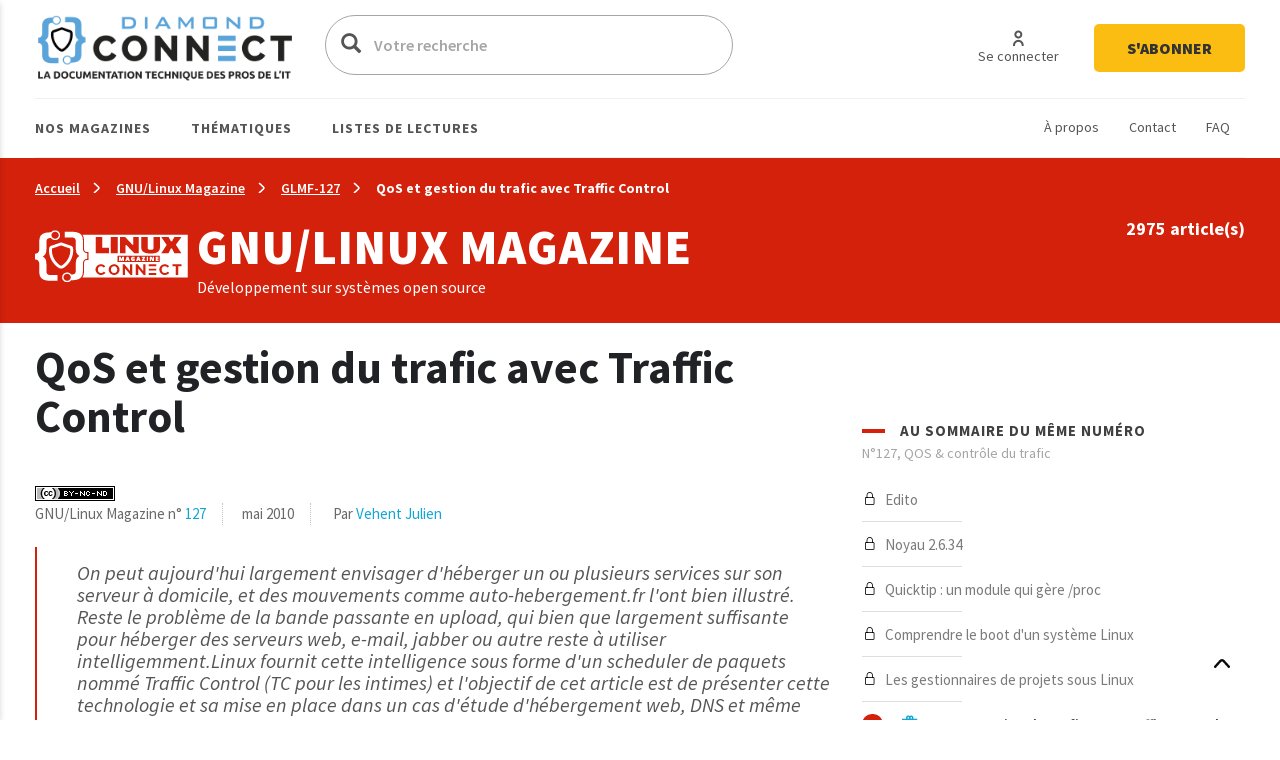

--- FILE ---
content_type: text/html; charset=UTF-8
request_url: https://connect.ed-diamond.com/GNU-Linux-Magazine/glmf-127/qos-et-gestion-du-trafic-avec-traffic-control
body_size: 53254
content:
<!DOCTYPE html>
<html  lang="fr" dir="ltr">
  <head>
    <meta charset="utf-8" />
<script async src="https://www.googletagmanager.com/gtag/js?id=UA-22350734-6"></script>
<script>window.dataLayer = window.dataLayer || [];function gtag(){dataLayer.push(arguments)};gtag("js", new Date());gtag("set", "developer_id.dMDhkMT", true);gtag("config", "UA-22350734-6", {"groups":"default","anonymize_ip":true,"page_placeholder":"PLACEHOLDER_page_path"});</script>
<meta name="description" content="On peut aujourd&#039;hui largement envisager d&#039;héberger un ou plusieurs services sur son serveur à domicile, et des mouvements comme auto-hebergement.fr l&#039;ont bien illustré. Reste le problème de la bande passante en upload, qui bien que largement suffisante pour héberger des serveurs web, e-mail, jabber ou autre reste à utiliser intelligemment.Linux fournit cette intelligence sous forme d&#039;un scheduler de paquets nommé Traffic Control (TC pour les intimes) et l&#039;objectif de cet article est de présenter cette technologie et sa mise en place dans un cas d&#039;étude d&#039;hébergement web, DNS et même BitTorrent.Notons au passage que bon nombre de scripts et programmes existent pour simplifier la mise en place de la QoS (Quality of Service). Citons Wondershaper, Shorewall, ADSL-Optimizer, par exemple. Cet article n&#039;en parlera pas, car l&#039;objectif est ici de faire mais aussi de comprendre comment ça marche sous le capot, et pour ça, il faut démonter le moteur et mettre les mains dans le cambouis." />
<link rel="canonical" href="https://connect.ed-diamond.com/GNU-Linux-Magazine/glmf-127/qos-et-gestion-du-trafic-avec-traffic-control" />
<meta name="robots" content="index, follow, noarchive, noimageindex, notranslate" />
<meta name="Generator" content="Drupal 11 (https://www.drupal.org)" />
<meta name="MobileOptimized" content="width" />
<meta name="HandheldFriendly" content="true" />
<meta name="viewport" content="width=device-width, initial-scale=1.0" />
<link rel="icon" href="/sites/default/files/favicon-connect-32x32.png" type="image/png" />

    <title>QoS et gestion du trafic avec Traffic Control | Connect - Editions Diamond</title>
    <meta name="application-name" content="Nova Monitoring" data-value="nova-monitoring-is-up" />
    <link rel="stylesheet" media="all" href="/sites/default/files/css/css_9psuqnnSgCG2lJVQnIt5HNTYwIQh4srbP-Sv4_lpdVM.css?delta=0&amp;language=fr&amp;theme=connect&amp;include=eJxLzi9K1U8pKi1IzNFLzEqs0ElGEkjJTMzJT9cpriwuSc3VT0osTtUpy0wtL9YHk3q5-SmlOakATAIZYw" />
<link rel="stylesheet" media="all" href="/sites/default/files/css/css_EPr2gCgCgkp8mxK325LgFtOcjb669KMU__C-9Jztt3s.css?delta=1&amp;language=fr&amp;theme=connect&amp;include=eJxLzi9K1U8pKi1IzNFLzEqs0ElGEkjJTMzJT9cpriwuSc3VT0osTtUpy0wtL9YHk3q5-SmlOakATAIZYw" />

    
    <link href="https://fonts.googleapis.com/css?family=Source+Sans+Pro:300,400,400i,600,700,900&display=swap" rel="stylesheet">
    <style type="text/css">
			.contextual_mag_45 .context_depending_background,
        .contextual_mag_45 .context_depending_background_before:before,
        .contextual_mag_45 .context_depending_link_background,
        .contextual_mag_45 aside .block-title:before,
        .contextual_mag_45 #block-views-block-view-articles-list-previous-magazines .title:before,
        /*.contextual_mag_45 .ct-article.full .field--name-field-ct-article-domains a,*/
        .contextual_mag_45 .context-depending-bgcolor-link a,
        .contextual_mag_45 .context_depending_link_background:hover,
        .contextual_mag_45 .context_depending_link_background:focus,
        .contextual_mag_45 .view-view-articles-list a.active:after,
        .contextual_mag_45 .title_tiret:before,
        .contextual_mag_45 #block-views-block-taxonomy-term-block-2 a {
	        background-color: #008C32;
	    }
	            
	    .contextual_mag_45 .context_depending_color_and_link,
	    .contextual_mag_45 .context_depending_color,
	    .contextual_mag_45 .context_depending_color_link,
	    .contextual_mag_45 .modal_header h3 a,
	    .contextual_mag_45 .modal_header .h3 a,
	    .contextual_mag_45 .context_depending_color_and_link a,
	    .path-taxonomy .contextual_mag_45 #modal_summary .title,
	    .path-taxonomy .contextual_mag_45 #modal_summary .title a {
	        color: #008C32;
	    }
            
	    .contextual_mag_45 .page-node-type-ct-article,
	    .contextual_mag_45 .ct-article.full .field--name-field-ct-article-digest {
	        border-color: #008C32;
	    }

		a.taxo45:before {
			background: #008C32 !important;
		}
			.contextual_mag_44 .context_depending_background,
        .contextual_mag_44 .context_depending_background_before:before,
        .contextual_mag_44 .context_depending_link_background,
        .contextual_mag_44 aside .block-title:before,
        .contextual_mag_44 #block-views-block-view-articles-list-previous-magazines .title:before,
        /*.contextual_mag_44 .ct-article.full .field--name-field-ct-article-domains a,*/
        .contextual_mag_44 .context-depending-bgcolor-link a,
        .contextual_mag_44 .context_depending_link_background:hover,
        .contextual_mag_44 .context_depending_link_background:focus,
        .contextual_mag_44 .view-view-articles-list a.active:after,
        .contextual_mag_44 .title_tiret:before,
        .contextual_mag_44 #block-views-block-taxonomy-term-block-2 a {
	        background-color: #009BDB;
	    }
	            
	    .contextual_mag_44 .context_depending_color_and_link,
	    .contextual_mag_44 .context_depending_color,
	    .contextual_mag_44 .context_depending_color_link,
	    .contextual_mag_44 .modal_header h3 a,
	    .contextual_mag_44 .modal_header .h3 a,
	    .contextual_mag_44 .context_depending_color_and_link a,
	    .path-taxonomy .contextual_mag_44 #modal_summary .title,
	    .path-taxonomy .contextual_mag_44 #modal_summary .title a {
	        color: #009BDB;
	    }
            
	    .contextual_mag_44 .page-node-type-ct-article,
	    .contextual_mag_44 .ct-article.full .field--name-field-ct-article-digest {
	        border-color: #009BDB;
	    }

		a.taxo44:before {
			background: #009BDB !important;
		}
			.contextual_mag_2 .context_depending_background,
        .contextual_mag_2 .context_depending_background_before:before,
        .contextual_mag_2 .context_depending_link_background,
        .contextual_mag_2 aside .block-title:before,
        .contextual_mag_2 #block-views-block-view-articles-list-previous-magazines .title:before,
        /*.contextual_mag_2 .ct-article.full .field--name-field-ct-article-domains a,*/
        .contextual_mag_2 .context-depending-bgcolor-link a,
        .contextual_mag_2 .context_depending_link_background:hover,
        .contextual_mag_2 .context_depending_link_background:focus,
        .contextual_mag_2 .view-view-articles-list a.active:after,
        .contextual_mag_2 .title_tiret:before,
        .contextual_mag_2 #block-views-block-taxonomy-term-block-2 a {
	        background-color: #4D8700;
	    }
	            
	    .contextual_mag_2 .context_depending_color_and_link,
	    .contextual_mag_2 .context_depending_color,
	    .contextual_mag_2 .context_depending_color_link,
	    .contextual_mag_2 .modal_header h3 a,
	    .contextual_mag_2 .modal_header .h3 a,
	    .contextual_mag_2 .context_depending_color_and_link a,
	    .path-taxonomy .contextual_mag_2 #modal_summary .title,
	    .path-taxonomy .contextual_mag_2 #modal_summary .title a {
	        color: #4D8700;
	    }
            
	    .contextual_mag_2 .page-node-type-ct-article,
	    .contextual_mag_2 .ct-article.full .field--name-field-ct-article-digest {
	        border-color: #4D8700;
	    }

		a.taxo2:before {
			background: #4D8700 !important;
		}
			.contextual_mag_4 .context_depending_background,
        .contextual_mag_4 .context_depending_background_before:before,
        .contextual_mag_4 .context_depending_link_background,
        .contextual_mag_4 aside .block-title:before,
        .contextual_mag_4 #block-views-block-view-articles-list-previous-magazines .title:before,
        /*.contextual_mag_4 .ct-article.full .field--name-field-ct-article-domains a,*/
        .contextual_mag_4 .context-depending-bgcolor-link a,
        .contextual_mag_4 .context_depending_link_background:hover,
        .contextual_mag_4 .context_depending_link_background:focus,
        .contextual_mag_4 .view-view-articles-list a.active:after,
        .contextual_mag_4 .title_tiret:before,
        .contextual_mag_4 #block-views-block-taxonomy-term-block-2 a {
	        background-color: #693460;
	    }
	            
	    .contextual_mag_4 .context_depending_color_and_link,
	    .contextual_mag_4 .context_depending_color,
	    .contextual_mag_4 .context_depending_color_link,
	    .contextual_mag_4 .modal_header h3 a,
	    .contextual_mag_4 .modal_header .h3 a,
	    .contextual_mag_4 .context_depending_color_and_link a,
	    .path-taxonomy .contextual_mag_4 #modal_summary .title,
	    .path-taxonomy .contextual_mag_4 #modal_summary .title a {
	        color: #693460;
	    }
            
	    .contextual_mag_4 .page-node-type-ct-article,
	    .contextual_mag_4 .ct-article.full .field--name-field-ct-article-digest {
	        border-color: #693460;
	    }

		a.taxo4:before {
			background: #693460 !important;
		}
			.contextual_mag_1 .context_depending_background,
        .contextual_mag_1 .context_depending_background_before:before,
        .contextual_mag_1 .context_depending_link_background,
        .contextual_mag_1 aside .block-title:before,
        .contextual_mag_1 #block-views-block-view-articles-list-previous-magazines .title:before,
        /*.contextual_mag_1 .ct-article.full .field--name-field-ct-article-domains a,*/
        .contextual_mag_1 .context-depending-bgcolor-link a,
        .contextual_mag_1 .context_depending_link_background:hover,
        .contextual_mag_1 .context_depending_link_background:focus,
        .contextual_mag_1 .view-view-articles-list a.active:after,
        .contextual_mag_1 .title_tiret:before,
        .contextual_mag_1 #block-views-block-taxonomy-term-block-2 a {
	        background-color: #D4210C;
	    }
	            
	    .contextual_mag_1 .context_depending_color_and_link,
	    .contextual_mag_1 .context_depending_color,
	    .contextual_mag_1 .context_depending_color_link,
	    .contextual_mag_1 .modal_header h3 a,
	    .contextual_mag_1 .modal_header .h3 a,
	    .contextual_mag_1 .context_depending_color_and_link a,
	    .path-taxonomy .contextual_mag_1 #modal_summary .title,
	    .path-taxonomy .contextual_mag_1 #modal_summary .title a {
	        color: #D4210C;
	    }
            
	    .contextual_mag_1 .page-node-type-ct-article,
	    .contextual_mag_1 .ct-article.full .field--name-field-ct-article-digest {
	        border-color: #D4210C;
	    }

		a.taxo1:before {
			background: #D4210C !important;
		}
			.contextual_mag_3 .context_depending_background,
        .contextual_mag_3 .context_depending_background_before:before,
        .contextual_mag_3 .context_depending_link_background,
        .contextual_mag_3 aside .block-title:before,
        .contextual_mag_3 #block-views-block-view-articles-list-previous-magazines .title:before,
        /*.contextual_mag_3 .ct-article.full .field--name-field-ct-article-domains a,*/
        .contextual_mag_3 .context-depending-bgcolor-link a,
        .contextual_mag_3 .context_depending_link_background:hover,
        .contextual_mag_3 .context_depending_link_background:focus,
        .contextual_mag_3 .view-view-articles-list a.active:after,
        .contextual_mag_3 .title_tiret:before,
        .contextual_mag_3 #block-views-block-taxonomy-term-block-2 a {
	        background-color: #DB8F00;
	    }
	            
	    .contextual_mag_3 .context_depending_color_and_link,
	    .contextual_mag_3 .context_depending_color,
	    .contextual_mag_3 .context_depending_color_link,
	    .contextual_mag_3 .modal_header h3 a,
	    .contextual_mag_3 .modal_header .h3 a,
	    .contextual_mag_3 .context_depending_color_and_link a,
	    .path-taxonomy .contextual_mag_3 #modal_summary .title,
	    .path-taxonomy .contextual_mag_3 #modal_summary .title a {
	        color: #DB8F00;
	    }
            
	    .contextual_mag_3 .page-node-type-ct-article,
	    .contextual_mag_3 .ct-article.full .field--name-field-ct-article-digest {
	        border-color: #DB8F00;
	    }

		a.taxo3:before {
			background: #DB8F00 !important;
		}
			.contextual_mag_74346 .context_depending_background,
        .contextual_mag_74346 .context_depending_background_before:before,
        .contextual_mag_74346 .context_depending_link_background,
        .contextual_mag_74346 aside .block-title:before,
        .contextual_mag_74346 #block-views-block-view-articles-list-previous-magazines .title:before,
        /*.contextual_mag_74346 .ct-article.full .field--name-field-ct-article-domains a,*/
        .contextual_mag_74346 .context-depending-bgcolor-link a,
        .contextual_mag_74346 .context_depending_link_background:hover,
        .contextual_mag_74346 .context_depending_link_background:focus,
        .contextual_mag_74346 .view-view-articles-list a.active:after,
        .contextual_mag_74346 .title_tiret:before,
        .contextual_mag_74346 #block-views-block-taxonomy-term-block-2 a {
	        background-color: #EBC544;
	    }
	            
	    .contextual_mag_74346 .context_depending_color_and_link,
	    .contextual_mag_74346 .context_depending_color,
	    .contextual_mag_74346 .context_depending_color_link,
	    .contextual_mag_74346 .modal_header h3 a,
	    .contextual_mag_74346 .modal_header .h3 a,
	    .contextual_mag_74346 .context_depending_color_and_link a,
	    .path-taxonomy .contextual_mag_74346 #modal_summary .title,
	    .path-taxonomy .contextual_mag_74346 #modal_summary .title a {
	        color: #EBC544;
	    }
            
	    .contextual_mag_74346 .page-node-type-ct-article,
	    .contextual_mag_74346 .ct-article.full .field--name-field-ct-article-digest {
	        border-color: #EBC544;
	    }

		a.taxo74346:before {
			background: #EBC544 !important;
		}
	</style>
		<script type="text/javascript" src="https://cache.consentframework.com/js/pa/42983/c/3RvEJ/stub"></script>
	<script type="text/javascript" src="https://choices.consentframework.com/js/pa/42983/c/3RvEJ/cmp" async></script>
	<script type="text/javascript">
		var _mtm = window._mtm = window._mtm || [];
			_mtm.push({'mtm.startTime': (new Date().getTime()), 'event': 'mtm.Start'});
			(function() {
			var d=document, g=d.createElement('script'), s=d.getElementsByTagName('script')[0];
			g.async=true; g.src='https://stats.ed-diamond.com/js/container_i30SYTVL.js'; s.parentNode.insertBefore(g,s);
		})();

		var _paq = window._paq = window._paq || [];
			/* tracker methods like "setCustomDimension" should be called before "trackPageView" */
			_paq.push(['trackPageView']);
			_paq.push(['enableLinkTracking']);
			(function() {
			var u="//stats.ed-diamond.com/";
			_paq.push(['setTrackerUrl', u+'matomo.php']);
			_paq.push(['setSiteId', '1']);
			var d=document, g=d.createElement('script'), s=d.getElementsByTagName('script')[0];
			g.async=true; g.src=u+'matomo.js'; s.parentNode.insertBefore(g,s);
		})();
	</script>
  </head>
  <body class="notlogged path-node page-node-type-ct-article has-glyphicons">
    <a href="#main-content" class="visually-hidden focusable skip-link">
      Aller au contenu principal
    </a>
    
      <div class="dialog-off-canvas-main-canvas" data-off-canvas-main-canvas>
    <div id="page" class="contextual_mag_1 notmain">

  <div id="modalfs_layer" data-total="0" data-last=""></div>
  <div id="sidr"></div>
                      <header class="navbar_fs navbar-default_fs" id="navbar" role="banner">
		    

  <div class="container">
<div class="navbar-header_fs">
    <div class="region region-navigation">
    <section id="block-headerstandard" class="block block-block-content block-block-contentba289f63-2214-4029-9f88-26d4ed6dc80b clearfix">
  
    

      
  <div class="field field--name-field-logo field--type-image field--label-visually_hidden">
    <div class="field--label sr-only">Logo</div>
              <div class="field--item"><a class="logo_link" href="/" title="Accueil" rel="home">  <img loading="lazy" src="/sites/default/files/2021-07/logo-connect.png" width="324" height="62" alt="Logo Connect - Editions Diamond" class="img-responsive" />

</a></div>
          </div>

  </section>

<div class="search-block-form block block-search block-search-form-block" data-drupal-selector="search-block-form" id="block-connect-formulairederecherche" role="search">
      <form action="/search/node" method="get" id="search-block-form" accept-charset="UTF-8">
  <div class="form-item js-form-item form-type-search js-form-type-search form-item-keys js-form-item-keys form-no-label form-group">
      <label for="edit-keys" class="control-label sr-only">Votre recherche</label>
  
  
  <div class="input-group"><span class="hidden placeholderalt">Votre recherche</span><input title="Exemple : Pentest, Code, Arduino, Denis Bodor" data-drupal-selector="edit-keys" class="form-search form-control" placeholder="Votre recherche" type="search" id="edit-keys" name="keys" value="" size="15" maxlength="128" /><span class="input-group-btn"><button type="submit" value="Votre recherche" class="button js-form-submit form-submit btn-primary btn icon-only"><span class="sr-only">Votre recherche</span><span class="icon glyphicon glyphicon-search" aria-hidden="true"></span></button></span></div>

  
  
      <div id="edit-keys--description" class="description help-block">
      Exemple : Pentest, Code, Arduino, Denis Bodor
    </div>
  </div>
<input data-drupal-selector="edit-brands-" type="hidden" name="brands[]" value="3" /><div class="form-actions form-group js-form-wrapper form-wrapper" data-drupal-selector="edit-actions" id="edit-actions"></div>

</form>

    <a href="/search/node" id="trigger_search" class="hidden">
    <svg width="24" height="25" viewBox="0 0 24 25" fill="none" xmlns="http://www.w3.org/2000/svg">
    <path d="M5.42357 7.19064H12.6327C13.1156 9.5739 16.4166 9.571 16.9023 7.19064H19.5764C19.6888 7.19064 19.7965 7.14477 19.8759 7.06311C19.9554 6.98145 20 6.8707 20 6.75521C20 6.63973 19.9554 6.52898 19.8759 6.44732C19.7965 6.36566 19.6888 6.31978 19.5764 6.31978H16.9023C16.4166 3.93362 13.1156 3.93652 12.6327 6.31978H5.42357C5.31123 6.31978 5.2035 6.36566 5.12406 6.44732C5.04463 6.52898 5 6.63973 5 6.75521C5 6.8707 5.04463 6.98145 5.12406 7.06311C5.2035 7.14477 5.31123 7.19064 5.42357 7.19064ZM14.759 5.38796C15.1103 5.38872 15.447 5.53232 15.6957 5.78739C15.9443 6.04246 16.0847 6.3883 16.0862 6.74941C16.0382 8.5579 13.4883 8.5637 13.429 6.74941C13.4305 6.3878 13.5713 6.04152 13.8206 5.78637C14.0698 5.53121 14.4073 5.38796 14.759 5.38796Z" fill="#0A0A0A"/>
    <path d="M19.5764 12.0646H12.3673C11.8844 9.68131 8.5834 9.68131 8.0977 12.0646H5.42357C5.31123 12.0646 5.2035 12.1104 5.12406 12.1921C5.04463 12.2738 5 12.3845 5 12.5C5 12.6155 5.04463 12.7262 5.12406 12.8079C5.2035 12.8896 5.31123 12.9354 5.42357 12.9354H8.0977C8.5834 15.3187 11.8844 15.3187 12.3673 12.9354H19.5764C19.6888 12.9354 19.7965 12.8896 19.8759 12.8079C19.9554 12.7262 20 12.6155 20 12.5C20 12.3845 19.9554 12.2738 19.8759 12.1921C19.7965 12.1104 19.6888 12.0646 19.5764 12.0646ZM11.5625 12.5C11.5032 14.3027 8.95896 14.2998 8.90531 12.5C8.95896 10.6915 11.5117 10.6944 11.5625 12.5Z" fill="#0A0A0A"/>
    <path d="M19.5764 17.8094H16.9023C16.4166 15.4261 13.1156 15.429 12.6327 17.8094H5.42357C5.31123 17.8094 5.2035 17.8552 5.12406 17.9369C5.04463 18.0185 5 18.1293 5 18.2448C5 18.3603 5.04463 18.471 5.12406 18.5527C5.2035 18.6343 5.31123 18.6802 5.42357 18.6802H12.6327C13.1156 21.0664 16.4194 21.0635 16.9023 18.6802H19.5764C19.6888 18.6802 19.7965 18.6343 19.8759 18.5527C19.9554 18.471 20 18.3603 20 18.2448C20 18.1293 19.9554 18.0185 19.8759 17.9369C19.7965 17.8552 19.6888 17.8094 19.5764 17.8094ZM14.759 19.612C14.5841 19.612 14.411 19.5766 14.2494 19.5077C14.0879 19.4388 13.9411 19.3378 13.8176 19.2106C13.694 19.0833 13.5961 18.9322 13.5295 18.766C13.4628 18.5998 13.4287 18.4217 13.429 18.2419C13.4883 16.4334 16.0382 16.445 16.0862 18.2419C16.0866 18.4214 16.0526 18.5993 15.9861 18.7653C15.9196 18.9314 15.8219 19.0823 15.6987 19.2095C15.5754 19.3368 15.429 19.4378 15.2678 19.5069C15.1066 19.5759 14.9337 19.6117 14.759 19.612Z" fill="#0A0A0A"/>
    </svg>
    Recherche avancée  </a>
</div>
<nav role="navigation" aria-labelledby="block-connect-account-menu-menu" id="block-connect-account-menu">
            
  <div class="visually-hidden" id="block-connect-account-menu-menu" class="h2">User account menu</div>
  

        
      <ul class="menu menu--account nav navbar-nav navbar-right">
                      <li class="first">
                                                          <a href="/user/login" data-drupal-link-system-path="user/login"><span>Se connecter</span></a>
              </li>
                      <li class="last">
                                                          <a href="https://boutique.ed-diamond.com/abonnements"><span>S&#039;abonner</span></a>
              </li>
        </ul>
  

  </nav>

  </div>

  </div>

  <div id="navbar-collapse" class="">

	  <a href="#" id="mobile_menu">
		<i></i>
		<i></i>
		<i></i>
	  </a>

	  <div class="region region-navigation-collapsible">
    <nav role="navigation" aria-labelledby="block-headernavigationsecondaire-menu" id="block-headernavigationsecondaire">
            
  <div class="visually-hidden" id="block-headernavigationsecondaire-menu" class="h2">Navigation secondaire</div>
  

        
      <ul class="menu menu--secondary nav">
                      <li class="first">
                                                          <a href="/a-propos-connect" data-drupal-link-system-path="node/85137"><span>À propos</span></a>
              </li>
                      <li>
                                                          <a href="/contact" data-drupal-link-system-path="webform/contact"><span>Contact</span></a>
              </li>
                      <li class="last">
                                                          <a href="/faq" data-drupal-link-system-path="node/85135"><span>FAQ</span></a>
              </li>
        </ul>
  

  </nav>
<nav role="navigation" aria-labelledby="block-connect-main-menu-menu" id="block-connect-main-menu">
            
  <div class="visually-hidden" id="block-connect-main-menu-menu" class="h2">Main navigation</div>
  

        
      <ul class="menu menu--main nav navbar-nav">
                
            <li class="expanded first">
                                                                                <a href="/acces-par-magazine" class="1 taxo" data-toggles="dropdown" data-drupal-link-system-path="acces-par-magazine">Nos magazines <span class="caret"></span></a>
        
                        <ul class="dropdown-menu">
                
            <li class="first">
                                          <a href="/gnu-linux-magazine">
                          <span class="icon">
                <img src="https://connect.ed-diamond.com/sites/default/files/2022-04/logoLM_0.jpg" alt="">
              </span>
            GNU/Linux Magazine
          </a>
        
              </li>
                
            <li>
                                          <a href="/linux-pratique">
                          <span class="icon">
                <img src="https://connect.ed-diamond.com/sites/default/files/2025-06/manufacturer_4-connect_1.png" alt="">
              </span>
            SysOps Pratique
          </a>
        
              </li>
                
            <li>
                                          <a href="/hackable">
                          <span class="icon">
                <img src="https://connect.ed-diamond.com/sites/default/files/2022-04/logoHK.jpg" alt="">
              </span>
            Hackable
          </a>
        
              </li>
                
            <li class="last">
                                          <a href="/misc">
                          <span class="icon">
                <img src="https://connect.ed-diamond.com/sites/default/files/2022-04/logoMISC.jpg" alt="">
              </span>
            MISC
          </a>
        
              </li>
        </ul>
  
              </li>
                
            <li class="expanded">
                                                                                <a href="/acces-par-thematique" class="1 taxo" data-toggles="dropdown" data-drupal-link-system-path="acces-par-thematique">Thématiques <span class="caret"></span></a>
        
                        <ul class="dropdown-menu">
                
            <li class="first">
                                          <a href="/domaine/code-algo-ia-big-data-web">
            IA / Big Data / Code / Algo / Web
          </a>
        
              </li>
                
            <li>
                                          <a href="/domaine/cybersecurite-offensive-defensive">
            Cybersécurité offensive &amp; défensive
          </a>
        
              </li>
                
            <li>
                                          <a href="/domaine/electronique-embarque-radio-iot">
            Électronique / Embarqué / Radio / IoT
          </a>
        
              </li>
                
            <li class="last">
                                          <a href="/domaine/sysadmin-sysops-devops-sre-sous-linux">
            Administration Système &amp; Réseau Linux
          </a>
        
              </li>
        </ul>
  
              </li>
                
            <li class="expanded last">
                                                                                <a href="/listes-de-lecture-de-la-redaction" class="1 taxo" data-toggles="dropdown" data-drupal-link-system-path="listes-de-lecture-de-la-redaction">Listes de lectures <span class="caret"></span></a>
        
                        <ul class="dropdown-menu">
                
            <li class="first">
                                          <a href="/listes-de-lecture/best-of-de-la-redaction">
            Best of de la rédaction
          </a>
        
              </li>
                
            <li>
                                          <a href="/listes-de-lecture/cas-pratiques">
            Cas pratiques
          </a>
        
              </li>
                
            <li>
                                          <a href="/listes-de-lecture/parcours-pedagogiques">
            Parcours pédagogiques
          </a>
        
              </li>
                
            <li>
                                          <a href="/listes-de-lecture/tour-d-horizon">
            Tours d&#039;horizon
          </a>
        
              </li>
                
            <li class="last">
                                          <a href="#modal_login">
            Mes listes de lecture
          </a>
        
              </li>
        </ul>
  
              </li>
        </ul>
  

  </nav>

  </div>

  </div>
  </div>
      </header>
      
        
              <div class="sub_header context_depending_background" role="heading">
        <div class="region region-header">
      <div class="container bread_wrapper">
			  <ol class="breadcrumb">
	    	      <li >
							        				<a href="/">Accueil</a>
	        	      </li>
	        
	      	    	      <li >
							        				<a href="/GNU-Linux-Magazine">GNU/Linux Magazine</a>
	        	      </li>
	        
	      	    	      <li >
							        				<a href="/GNU-Linux-Magazine/glmf-127">GLMF-127</a>
	        	      </li>
	        
	      	    	      <li  class="active">
							        				QoS et gestion du trafic avec Traffic Control
	        	      </li>
	        
	      	    	  </ol>
	</div>
	<div class="mag_line context_depending_background">
		<div class="container">
      <div class="rowflex">
        <div class="d-flex col-xs-12 col-md-7 align-items-center">
          <div class="d-flex">
            <div>
              <img class="img-responsive" src="/sites/default/files/2022-04/logoconnect-LM-reverse_1.png" alt="" />
            </div>
            <div class="logotext">
                            <p class="title fs-4xl h1" style="margin: 0; color: #fff;">
                GNU/Linux Magazine
              </p>
              <div class="subtitle">
                Développement sur systèmes open source
              </div>    
            </div>
          </div>
        </div>
        <div class="col-xs-12 col-md-5 nums">
          <div id="subheader_master_row"></div>
          <div class="alignthis">
            <span class="number">
              2975 article(s)            </span>
            <div class="hidden">
              <a href="#" class="btn-white">
                En savoir plus              </a>
            </div>
          </div>
        </div>
      </div>
		</div>
	</div>


<div data-drupal-messages-fallback class="hidden"></div>
    


  </div>

    </div>
  
        
        <div role="main" class="main-container js-quickedit-main-content container moveabonnezvousmaintenant">

      
            

      <div class="main-container-inner">
        <div class="bg0"></div>
                              <div class="pub_left">
                <div class="region region-pub-left">
    <section id="block-advertisingblock-top-left-12" class="block block-connect-advertising block-advertising-block clearfix">
  
    

      <div class="clear-both advertisingElement" data-advertisement-id="" data-event-url="">
        </div>

  </section>

<section id="block-advertisingblock-top-left-14" class="block block-connect-advertising block-advertising-block clearfix">
  
    

      <div class="clear-both advertisingElement" data-advertisement-id="" data-event-url="">
        </div>

  </section>


  </div>

            </div>
                  
                              <div class="pub_right">
                <div class="region region-pub-right">
    <section id="block-advertisingblock-bottom-left-21" class="block block-connect-advertising block-advertising-block clearfix">
  
    

      <div class="clear-both advertisingElement" data-advertisement-id="" data-event-url="">
        </div>

  </section>

<section id="block-advertisingblock-top-right-12" class="block block-connect-advertising block-advertising-block clearfix">
  
    

      <div class="clear-both advertisingElement" data-advertisement-id="" data-event-url="">
        </div>

  </section>


  </div>

            </div>
                          <div class="row master-row">

                    
                                                        <section class="col-xs-12 col-sm-8 mainer">
                              <a href="#aside" id="open_aside" class="modal_link context_depending_color"><i class="custom-menu"></i></a>
                                          
                                                              
                              
                                          
                            
  <div class="navigate_fs clearfix hidden">
					  <a href="/GNU-Linux-Magazine/glmf-127/les-gestionnaires-de-projets-sous-linux" class="rounded" title="Article précédent"><i class="custom-cheveron-left"></i> </a>
						  <a href="/GNU-Linux-Magazine/GLMF-127/Le-marquage-de-paquet-et-la-repartition-de-charge-avec-la-queue-netfilter" class="rounded" title="Article suivant"><i class="custom-cheveron-right"></i> </a>
			
	<div class="sharethis">
		<a href="#" data-type="twitter" class="social-sharing"><i class="custom-twitter"></i></a>
		<a href="#" data-type="facebook" class="social-sharing"><i class="custom-facebook"></i></a>
		<a href="#" data-type="linkedin" class="social-sharing"><i class="custom-linkedin"></i></a>
	</div>
    
                    <div class="region region-navigate-fs">
    <section id="block-addtoreadlistblock" class="block block-connect-readlist block-add-to-readlist-block clearfix">
  
    

      <a class="modal_link rounded use-ajax" data-target="#add_to_list_modal" href="/readlist/get/modal/0" title="Ajouter à une liste de lecture">
	<img class="empty" src="/themes/connect/images/addlist-e.svg">
    <img class="full hidden" src="/themes/connect/images/addlist-f.svg">
    Ajouter à une liste de lecture</a>
  </section>

<section id="block-addtoalertblock" class="block block-connect-alert block-add-to-alert-block clearfix">
  
    

      <a id="addAlert" class="rounded" data-url="L2FsZXJ0L2FkZC83OTE1MQ==" href="#" title="Créer une alerte à partir des caractéristiques de cet article (magazine, domaine(s), tag(s), auteur(s))">
    <svg style="margin-right: 7px" width="30" height="32" viewBox="0 0 30 32" fill="none" xmlns="http://www.w3.org/2000/svg">
        <rect x="0.5" y="0.5" width="29" height="31" rx="14.5" stroke="#A5A5A5"/>
        <path d="M21.992 19.9535C21.907 19.0399 21.1171 18.3225 20.1971 18.3225C20.0871 18.3225 19.9996 18.2322 19.9996 18.1186V15.0786C19.9996 12.8206 18.5997 10.8516 16.6724 10.1161C16.6949 9.99996 16.7074 9.88127 16.7074 9.76254C16.7074 8.78969 15.9425 8 15 8C14.0576 8 13.2927 8.78969 13.2927 9.76258C13.2927 9.87873 13.3052 9.99483 13.3252 10.1058C12.6627 10.3484 12.0503 10.7329 11.5278 11.2542C10.5429 12.2348 10.0005 13.5535 10.0005 14.9677V18.1187C10.0005 18.2297 9.91298 18.3226 9.80298 18.3226C8.88056 18.3226 8.09311 19.04 8.00812 19.9535C7.96061 20.4619 8.12313 20.9677 8.45559 21.3445C8.78555 21.7187 9.25803 21.9355 9.75046 21.9355H12.7652C12.8902 23.0942 13.8451 24 15 24C16.1549 24 17.1099 23.0942 17.2349 21.9355H20.2496C20.7421 21.9355 21.2145 21.7187 21.5445 21.3445C21.8745 20.9677 22.0395 20.4619 21.992 19.9535ZM15 9.03224C15.39 9.03224 15.7075 9.35998 15.7075 9.76254C15.7075 9.79607 15.7025 9.82706 15.6974 9.86058C15.5275 9.83477 15.355 9.81671 15.1825 9.81154C14.885 9.8012 14.5925 9.82188 14.3026 9.86317C14.2975 9.82964 14.2925 9.79866 14.2925 9.76513C14.2926 9.35998 14.6101 9.03224 15 9.03224ZM15 22.9677C14.3976 22.9677 13.8927 22.5238 13.7751 21.9354H16.2249C16.1075 22.5238 15.6025 22.9677 15 22.9677ZM20.8045 20.6503C20.6596 20.8129 20.4646 20.9032 20.2496 20.9032H9.75051C9.53551 20.9032 9.34056 20.8128 9.19554 20.6503C9.05055 20.4877 8.98305 20.2735 9.00555 20.0516C9.04053 19.6619 9.39304 19.3548 9.80548 19.3548C10.4654 19.3548 11.0029 18.8 11.0029 18.1187V14.9677C11.0029 13.8374 11.4378 12.7819 12.2253 11.9974C12.9752 11.2465 13.9551 10.8387 15 10.8387C15.0501 10.8387 15.0975 10.8387 15.1475 10.8413C17.2698 10.9187 18.9997 12.8206 18.9997 15.0787V18.1187C18.9997 18.8 19.5371 19.3548 20.1971 19.3548C20.6096 19.3548 20.9621 19.6619 20.997 20.0516C21.017 20.2735 20.9495 20.4851 20.8045 20.6503Z" fill="#A5A5A5"/>
        <path d="M8.5256 14.1935C8.75558 14.1935 8.96305 14.0284 9.01307 13.7884C9.25553 12.6555 9.80298 11.6233 10.6029 10.8026C10.7979 10.6013 10.7979 10.2736 10.6029 10.0723C10.4079 9.87101 10.0904 9.87101 9.89549 10.0723C8.96059 11.0322 8.31812 12.2426 8.03567 13.569C7.97568 13.8477 8.14567 14.1238 8.41564 14.1832C8.45563 14.191 8.49062 14.1935 8.5256 14.1935Z" fill="#A5A5A5"/>
        <path d="M21.4745 14.1935C21.5095 14.1935 21.547 14.1884 21.582 14.1807C21.852 14.1187 22.0219 13.8452 21.962 13.5665C21.6795 12.24 21.037 11.0323 20.1021 10.0697C19.9071 9.86838 19.5896 9.86838 19.3947 10.0697C19.1997 10.271 19.1997 10.5987 19.3947 10.8C20.1921 11.6206 20.7421 12.6529 20.9845 13.7858C21.037 14.0284 21.2445 14.1935 21.4745 14.1935Z" fill="#A5A5A5"/>
    </svg>
    Créer une alerte.</a>

  </section>


  </div>

            </div>

  <div class="block_content">
	
	
    <h1>QoS et gestion du trafic avec Traffic Control</h1>

        

    <a id="main-content"></a>
    

      <div class="region region-content">
        <article data-history-node-id="79151" class="ct-article full clearfix">

  
    

  
  <div class="content">

          <div><img src="/themes/connect/images/creative-commons.png"></div>
    
  	  		
  <div class="field field--name-field-ct-article-magazine field--type-entity-reference field--label-visually_hidden">
    <div class="field--label sr-only">Magazine</div>
              <div class="field--item">
  <div class="field field--name-field-ct-magazine-brand field--type-entity-reference field--label-visually_hidden">
    <div class="field--label sr-only">Marque</div>
              <div class="field--item">GNU/Linux Magazine</div>
          </div>

	  
	n° <a href="/GNU-Linux-Magazine/glmf-127">
  <div class="field field--name-field-ct-magazine-number field--type-integer field--label-visually_hidden">
    <div class="field--label sr-only">Numéro</div>
              <div class="field--item">127</div>
          </div>
</a> 
  <div class="field field--name-field-ct-magazine-begin-date field--type-datetime field--label-visually_hidden">
    <div class="field--label sr-only">Mois de parution</div>
              <div class="field--item">mai 2010</div>
          </div>


	<i data-mag="78386"></i>
</div>
          </div>

  	    
  <div class="field field--name-field-ct-article-authors field--type-entity-reference field--label-visually_hidden">
    <div class="field--label sr-only">Auteurs</div>
          <div class="field--items">
        Par 
              <div class="field--item"><a href="/auteur/vehent-julien" hreflang="fr">Vehent Julien</a></div>
              </div>
      </div>


    
  	
    <br />
    <br />
    <div id="summmm">
      
  <div class="field field--name-field-ct-article-digest field--type-text-long field--label-visually_hidden">
    <div class="field--label sr-only">Résumé</div>
              <div class="field--item">On peut aujourd'hui largement envisager d'héberger un ou plusieurs services sur son serveur à domicile, et des mouvements comme auto-hebergement.fr l'ont bien illustré. Reste le problème de la bande passante en upload, qui bien que largement suffisante pour héberger des serveurs web, e-mail, jabber ou autre reste à utiliser intelligemment.Linux fournit cette intelligence sous forme d'un scheduler de paquets nommé Traffic Control (TC pour les intimes) et l'objectif de cet article est de présenter cette technologie et sa mise en place dans un cas d'étude d'hébergement web, DNS et même BitTorrent.Notons au passage que bon nombre de scripts et programmes existent pour simplifier la mise en place de la QoS (Quality of Service). Citons Wondershaper, Shorewall, ADSL-Optimizer, par exemple. Cet article n'en parlera pas, car l'objectif est ici de faire mais aussi de comprendre comment ça marche sous le capot, et pour ça, il faut démonter le moteur et mettre les mains dans le cambouis.</div>
          </div>

    </div>
	  <br />

  	  		
  <div class="field field--name-body field--type-text-with-summary field--label-visually_hidden">
    <div class="field--label sr-only">Body</div>
              <div class="field--item"><h2>1. Traffic Control, les bases</h2><p>Traffic Control travaille sur les paquets sortant du noyau. Il n'a pas, initialement, pour objectif de contrôler le trafic des paquets entrants. Cette portion de code du noyau se situe entre la couche IP et le pilote du matériel qui transmet sur le réseau. On est donc très bas dans les couches. En réalité, c'est Traffic Control qui est constamment en charge de transmettre au driver de la carte réseau le paquet à envoyer.</p><p>Cela signifie en fait que le module TC - le scheduler de paquet - est en permanence activé dans le noyau, même quand vous ne pensez pas l'utiliser.</p><p>Par défaut, ce scheduler maintient une <em>queue</em> (prononcer kiou, une file d'attente) similaire à FIFO, dans laquelle le premier paquet entré est donc le premier sorti.</p><p></p><div class="image" style="width: 258px;"><a href="https://connect.ed-diamond.com/sites/default/files/articles/gnu-linux-magazine/glmf-127/79151/figure1-tcgeneral.png"><img width="258" height="300" alt="figure1-tcgeneral" title="figure1-tcgeneral" data-entity-type="file" data-entity-uuid="dc454366-f3b9-46fc-b464-f3ea1d82a441" src="/sites/default/files/articles/gnu-linux-magazine/glmf-127/79151/figure1-tcgeneral_large.png" loading="lazy"></a></div><div class="ezoeItemCustomTag legende" type="custom"><p>Figure 1 : TC général</p></div><p>La base de TC est la <em>Queuing Discipline</em> (<em>qdisc</em>) qui représente la politique de <em>scheduling</em> appliquée à une queue. Il existe différentes <em>qdisc</em>. Comme pour le scheduling processeur, on retrouve les méthodes FIFO, FIFO à plusieurs files, FIFO avec hash et round robin (SFQ). On a également un système <em>Token Bucket Filter</em> (TBF) qui attribue des jetons (<em>tokens</em>) à une qdisc pour en limiter le débit (pas de token = pas de transmission = on attend d'avoir un jeton disponible). Cette dernière politique a ensuite été étendue à un TBF hiérarchique, le HTB (<em>Hierarchical Token Bucket</em>). Les politiques que nous allons étudier ici sont TBF, qui pose les fondamentaux, SFQ et HTB. Nous allons également jeter un coup d'œil à la politique par défaut que, tout Monsieur Jourdain que nous sommes, nous utilisons sans le savoir&nbsp;: pfifo_fast.</p><h3>1.1 Premier contact</h3><p>Jean-Kevin est pressé, il n'a pas de temps à perdre, et tout de suite maintenant, il doit limiter la bande passante sortante de son serveur web à 200 kbits par secondes (25 ko/s). Au diable la théorie, on y reviendra plus tard, mettons tout de suite les mains dans le cambouis.</p><p>La mécanique que nous allons mettre en place est simple. Nous allons utiliser une règle Netfilter pour marquer les paquets qui nous intéressent. Ensuite, nous allons fournir à TC une politique qui s'appliquera sur les paquets contenant la marque définie. C'est parti.</p><h3>1.2 Netfilter MARK</h3><p>Netfilter permet d’interagir directement avec la structure représentant un paquet dans le noyau. Cette structure, le <span class="ezoeItemCustomTag code_par" type="custom">sk_buff</span>, possède un champ <span class="ezoeItemCustomTag code_par" type="custom">__u32 nfmark</span> que l’on va renseigner et qui sera lu par le filtre de TC pour sélectionner la classe de destination du paquet.</p><p>La règle iptables suivante va appliquer la marque '80' sur les paquets sortant (chaîne OUTPUT) ayant pour port source le port 80&nbsp;:</p><div class="ezoeItemCustomTag console" type="custom"><p># iptables -t mangle -A OUTPUT -o eth0 -p tcp --sport 80 -j MARK --set-mark 80</p></div><p>On peut vérifier que cette règle est bien appliquée aux paquets sortants en visualisant les statistiques de Netfilter.</p><div class="ezoeItemCustomTag console" type="custom"><p># iptables -L OUTPUT -t mangle -v</p></div><div class="ezoeItemCustomTag console" type="custom"><p>Chain OUTPUT (policy ACCEPT 74107 packets, 109M bytes)</p></div><div class="ezoeItemCustomTag console" type="custom"><p>pkts bytes target prot opt in out source &nbsp;&nbsp;destination</p></div><div class="ezoeItemCustomTag console" type="custom"><p>73896 109M MARK &nbsp;&nbsp;tcp -- any eth0 anywhere anywhere &nbsp;&nbsp;&nbsp;tcp spt:www MARK xset 0x50/0xffffffff</p></div><h3>1.3 Deux classes dans un arbre</h3><p>Le binaire <span class="ezoeItemCustomTag code_par" type="custom">/sbin/tc</span> est compris dans le package <span class="ezoeItemCustomTag code_par" type="custom">iproute</span>. Un simple <span class="ezoeItemCustomTag code_par" type="custom">aptitude</span> suffit à l'installer, s'il ne l'est pas déjà.</p><p>Nous allons créer un arbre dont la racine appliquera la politique HTB. Cet arbre va contenir deux classes&nbsp;: une pour notre trafic marqué, l'autre pour tout le reste et qui sera donc considérée par défaut.</p><div class="ezoeItemCustomTag console" type="custom"><p># tc qdisc add dev eth0 root handle 1: htb default 20</p></div><div class="ezoeItemCustomTag console" type="custom"><p># tc class add dev eth0 parent 1:0 classid 1:10 htb rate 200kbit ceil 200kbit prio 1 mtu 1500</p></div><div class="ezoeItemCustomTag console" type="custom"><p># tc class add dev eth0 parent 1:0 classid 1:20 htb rate 1024kbit ceil 1024kbit prio 2 mtu 1500</p></div><p>Les deux classes filles sont raccrochées à la racine. Ces classes possèdent un débit garantie (<em>rate</em>) et un débit maximal opportuniste (<em>ceil</em>). Si la bande passante n'est pas utilisée, alors une classe pourra monter son débit jusqu'à la valeur de ceil. Sinon, c'est la valeur de rate qui s'applique.</p><p>Cela veut dire que la somme des valeurs de rate doit correspondre à la bande passante disponible. Dans le cas d'un upload ADSL classique chez un fournisseur correct, cela sera d'environ 1024 kbits (dans le meilleur des cas, éloignement du DSLAM, etc.).</p><p>Nous avons maintenant d’un côté un arbre de contrôle de trafic et d’un autre côté du marquage de paquets. Il reste donc à relier les deux. Cela est fait avec les règles de filtrage de TC. Ces règles sont très simples. On dit à TC de regarder (<em>handle</em>) les paquets portant la marque 80 et de les envoyer (<em>fw flowid</em>) à la classe correspondante. Un point important toutefois, un filtre doit être rattaché à la racine «&nbsp;<em>root</em>&nbsp;» de l’arbre. Sinon, il n'est pas pris en compte.</p><div class="ezoeItemCustomTag console" type="custom"><p># tc filter add dev eth0 parent 1:0 protocol ip prio 1 handle 80 fw flowid 1:10</p></div><p>Faisons maintenant le test avec netcat, on ouvre un port en écoute qui renvoie des zéros. C'est basique et parfait pour tester notre politique. On lance donc&nbsp;:</p><div class="ezoeItemCustomTag console" type="custom"><p># nc -l -p 80 &lt; /dev/zero</p></div><p>Et sur une autre machine, on lance un telnet vers le port 80 de la machine en écoute. L'outil <span class="ezoeItemCustomTag code_par" type="custom">iptraf</span> permet de visualiser la connexion en cours, et surtout, son débit (voir figure 2).</p><p></p><div class="image" style="width: 496px;"><a href="https://connect.ed-diamond.com/sites/default/files/articles/gnu-linux-magazine/glmf-127/79151/figure2-debitqos.png"><img width="496" height="300" alt="figure2-debitqos" title="figure2-debitqos" data-entity-type="file" data-entity-uuid="c32bed5f-4197-41ef-b013-812684bfdf26" src="/sites/default/files/articles/gnu-linux-magazine/glmf-127/79151/figure2-debitqos_large.png" loading="lazy"></a></div><div class="ezoeItemCustomTag legende" type="custom"><p>Figure 2 : débit QOS simple</p></div><p>Comme on le voit dans l'encadré rouge, en bas à droite, le débit de la connexion est de 199,20 kbps. On s'approche beaucoup des 200 kbps, la précision dépendant de quelques paramètres que nous allons étudier.</p><p>Si l'on teste une connexion du même type sur un autre port, on verra un débit limité à 1024 kbps, ce qui correspond au débit de la classe par défaut qui s'applique à tous les paquets non marqués.</p><h2>2. De la pratique à la théorie</h2><p>Après ce premier contact, il est temps de revenir aux fondamentaux de la QoS sous Linux. L'objectif de ce chapitre est de préparer le terrain à la mise en place d'un jeu de règles plus évolué afin d'avoir un contrôle plus fin sur les débits des connexions. Mais pour cela, il faut bien comprendre les mécanismes internes du scheduling de paquets.</p><h3>2.1 Vingt mille lieues sous le code</h3><p>Le code de TC est contenu dans le répertoire <span class="ezoeItemCustomTag code_par" type="custom">net/sched</span> des sources du noyau. Le noyau dissocie les flux entrants – ingress – des flux sortants - egress -. Or, comme on l'a dit plus tôt, c'est le module TC du noyau qui a la responsabilité de traiter le chemin egress.</p><p>La figure 3 représente le chemin suivi par un paquet dans le noyau, quand il y rentre – ingress - et quand il en part – egress -. Si l'on se concentre sur un paquet sortant, on voit qu'il arrive par la couche 4 (TCP/UDP/...), puis entre dans la couche IP, qui n'est pas représentée ici. En fait, les chaînes Netfilter OUTPUT et POSTROUTING font parties de la couche IP et sont intercalées entre les fonctions de manipulation IP (création des <em>headers</em>, fragmentation, etc.). À la sortie de la table mangle de la chaîne POSTROUTING, le paquet est transmis à la file d'attente egress, et c'est là que TC commence son travail.</p><p>Presque tous les équipements utilisent une queue pour scheduler le trafic egress. Le noyau dispose d'algorithmes permettant de manipuler ces queues, ce sont les fameuses <em>queuing disciplines</em> (FIFO, SFQ,HTB, ...). Le travail de TC va être d'appliquer ces queuing disciplines à la file egress pour sélectionner un paquet à envoyer à l'équipement.</p><p>TC va travailler avec la structure <span class="ezoeItemCustomTag code_par" type="custom">sk_buff</span> qui représente un paquet dans le noyau, et non pas sur le paquet directement. <span class="ezoeItemCustomTag code_par" type="custom">sk_buff</span>est une structure partagée et accessible partout dans le noyau, nul besoin de copie en mémoire. Cette méthode est plus flexible et beaucoup plus rapide car <span class="ezoeItemCustomTag code_par" type="custom">sk_buff</span>contient toutes les informations nécessaires à la manipulation du paquet, et l'on évite ainsi de copier les headers et le payload d'une zone à une autre de la mémoire, ce qui ruinerait les performances.</p><p></p><div class="image" style="width: 348px;"><a href="https://connect.ed-diamond.com/sites/default/files/articles/gnu-linux-magazine/glmf-127/79151/figure3-pilereseau.png"><img width="348" height="300" alt="figure3-pilereseau" title="figure3-pilereseau" data-entity-type="file" data-entity-uuid="744bc2f2-4197-48dc-8731-7215e4fee2d1" src="/sites/default/files/articles/gnu-linux-magazine/glmf-127/79151/figure3-pilereseau_large.png" loading="lazy"></a></div><div class="ezoeItemCustomTag legende" type="custom"><p>Figure 3 : Netfilter et TC dans la pile réseau du noyau</p></div><p>Notre paquet est donc mis à disposition de TC. Le scheduler de TC va se réveiller régulièrement pour sélectionner un paquet à transmettre.</p><p>La majeure partie du travail est lancée par la fonction<span class="ezoeItemCustomTag code_par" type="custom">dev_queue_xmit</span> (définie dans <span class="ezoeItemCustomTag code_par" type="custom">net/core/dev.c</span>), qui ne reçoit qu'une structure <span class="ezoeItemCustomTag code_par" type="custom">sk_buff</span> en entrée. Cette structure va contenir toutes les informations nécessaires. <span class="ezoeItemCustomTag code_par" type="custom">skb-&gt;dev</span> contient, par exemple, un pointeur vers l'équipement réseau de sortie.</p><p><span class="ezoeItemCustomTag code_par" type="custom">dev_queue_xmit</span> s'assure que le paquet est prêt à être transmis sur le réseau, que la fragmentation est compatible avec les capacités de la carte réseau et que les <em>checksums</em> ont été calculés (notons au passage qu'un périphérique peut calculer les checksums lui-même, auquel cas le contrôle est contourné). Une fois ces contrôles effectués, et si l'équipement dispose d'une queuedans<span class="ezoeItemCustomTag code_par" type="custom">skb-&gt;dev-&gt;qdisc</span>, la structure <span class="ezoeItemCustomTag code_par" type="custom">sk_buff </span>est ajoutée dans cette queue (via la fonction <span class="ezoeItemCustomTag code_par" type="custom">enqueue</span>) et la fonction <span class="ezoeItemCustomTag code_par" type="custom">qdisc_run</span> est appelée pour sélectionner un paquet à transmettre.</p><p>Cela signifie que le paquet qui vient d'être ajouté ne sera peut-être pas celui immédiatement transmis, mais on est toutefois certain qu'il est prêt pour transmission ultérieure au moment où il est ajouté dans la queue.</p><p>À chaque périphérique est attachée une queue discipline (qdisc) racine. C'est ce que nous avons fait précédemment lors de la création de la qdisc racine via la commande&nbsp;:</p><div class="ezoeItemCustomTag console" type="custom"><p># tc qdisc add dev eth0 root handle 1: htb default 20</p></div><p>qui signifie en fait&nbsp;: «&nbsp;attache une qdisc au device eth0, qui possédera l'identifiant 1, utilisera l'algorithme HTB et enverra par défaut les paquets vers la classe 20&nbsp;».</p><p>On retrouve donc cette qdisc dans notre structure <span class="ezoeItemCustomTag code_par" type="custom">sk_buff</span> au pointeur <span class="ezoeItemCustomTag code_par" type="custom">skb-&gt;dev-&gt;qdisc</span>. On y trouvera également les fonctions de mise en file d'attente et de retrait de la file d'attente après scheduling via les pointeurs <span class="ezoeItemCustomTag code_par" type="custom">skb-&gt;dev-&gt;qdisc-&gt;enqueue()</span>et <span class="ezoeItemCustomTag code_par" type="custom">skb-&gt;dev-&gt;qdisc-&gt;dequeue()</span>. C'est cette dernière fonction <span class="ezoeItemCustomTag code_par" type="custom">dequeue()</span> qui aura la responsabilité de transmettre la structure <span class="ezoeItemCustomTag code_par" type="custom">sk_buff</span> du paquet au périphérique pour transmission.</p><p>La qdisc racine peut avoir des feuilles, sous forme de classes, qui peuvent ensuite appeler d'autres qdisc afin de construire une arborescence.</p><h3>2.2 Un peu de discipline</h3><p>Tout ce chemin pour en arriver là&nbsp;! J'espère que vous êtes toujours vivant. Pour ceux qui veulent approfondir le vaste/immense sujet, la lecture de <em>Understanding Linux Network Internals</em>, de Christian Benvenuti, chez O'reilly, s'avérera des plus enrichissante.</p><p>Nous avons donc une fonction <span class="ezoeItemCustomTag code_par" type="custom">dequeue()</span>dont le rôle va être de sortir le prochain paquet à transmettre de la qdisc d'un périphérique. Pour cela, cette fonction se base sur des algorithmes d'ordonnancement que nous allons donc maintenant étudier, puis mettre en œuvre.</p><p>Il existe deux types d'algorithmes&nbsp;: Classless et Classful. Les algorithmes Classful contiennent des qdisc pouvant elles-mêmes contenir des classes, comme nous l'avons fait dans notre premier exemple avec HTB. Les algorithmes Classless ne permettent pas cela et sont donc bien plus simples (quoique).</p><h4>2.2.1 pfifo_fast</h4><p>Commençons petit. <span class="ezoeItemCustomTag code_par" type="custom">pfifo_fast</span> est l'algorithme d'ordonnancement par défaut lorsqu'aucun autre n'est défini. Autrement dit, c'est celui qu'utilisent 99,9% des Linuxiens. Il est classless et un poil plus évolué qu'un FIFO basique, puisqu'il implémente trois «&nbsp;bandes&nbsp;» en parallèles. Ces bandes sont numérotées 0, 1 et 2. Tant que 0 ne sera pas vide, 1 ne sera pas traitée, puis ce sera le tour de 2.</p><p>Le noyau se base sur le champ <em>Type Of Service</em>du <em>header</em> IP du paquet pour sélectionner la bande dans laquelle insérer le paquet (enfin...sa structure <span class="ezoeItemCustomTag code_par" type="custom">sk_buff</span>).</p><p>Cet algorithme est défini dans <span class="ezoeItemCustomTag code_par" type="custom">net/sched/sch_generic.c</span> et représenté en figure 4.</p><p>La longueur des bandes, soit le nombre de paquets qu'elles peuvent contenir, est définie en dehors de TC. Cela fait partie des paramètres du périphérique réseau que l'on peut paramétrer via <span class="ezoeItemCustomTag code_par" type="custom">ifconfig</span>et le paramètre<span class="ezoeItemCustomTag code_par" type="custom">txqueuelen</span>. On peut également visualiser la valeur courante dans <span class="ezoeItemCustomTag code_par" type="custom">/sys</span>&nbsp;:</p><div class="ezoeItemCustomTag console" type="custom"><p># cat /sys/class/net/eth0/tx_queue_len</p></div><div class="ezoeItemCustomTag console" type="custom"><p>1000</p></div><p>Cela signifie que, par défaut, 1000 paquets pourront être mis en file d'attente dans chacune des bandes. Passée cette limite, le noyau commence à détruire des paquets. Heureusement, cela n'arrive jamais car la pile TCP s'assure d'adapter sa vitesse d'émission (mécanisme de <em>TCP slow start</em>), mais sur des débits importants (en gigabits, par exemple), il peut être intéressant de monter cette limite à 10 000, voire 100 000, paquets.</p><p>Enfin, comme cette discipline est classless, il est impossible d'ajouter une autre discipline après celle-ci.</p><h4>2.2.2 Stochastic Fairness Queuing</h4><p>Sous le doux nom de «&nbsp;mise en file d'attente équitable et aléatoire&nbsp;» se cache en fait une technique permettant d'offrir un partage raisonnablement équitable de la bande passante entre plusieurs connexions.</p><p>Le principe de SFQ est de prendre une empreinte (<em>hash</em>) du paquet en se basant sur ses headers et de classer ensuite ce paquet dans un seau (<em>bucket</em>) choisi entre 1 et 1024. Les seaux sont ensuite vidés les uns après les autres suivant le principe du <em>Round Robin</em>.</p><p>L'intérêt est donc qu'aucun paquet n'aura la priorité sur un autre et qu'une connexion ne pourra pas s'approprier toute la bande passante. La répartition sera presque toujours équitable, mais bien sûr, il y a des limitations. La plus importante est que le hash peut être le même pour plusieurs connexions et que ces dernières seront donc mises dans le même bucket. C'est pour cela que SFQ modifie l'algorithme de hash à fréquence régulière (par défaut, toutes les 10 secondes).</p><p></p><div class="image" style="width: 221px;"><a href="https://connect.ed-diamond.com/sites/default/files/articles/gnu-linux-magazine/glmf-127/79151/figure4-pfifo_fast.png"><img width="221" height="300" alt="figure4-pfifo_fast" title="figure4-pfifo_fast" data-entity-type="file" data-entity-uuid="89359241-53f9-457e-b384-377b07cf72c3" src="/sites/default/files/articles/gnu-linux-magazine/glmf-127/79151/figure4-pfifo_fast_large.png" loading="lazy"></a></div><div class="ezoeItemCustomTag legende" type="custom"><p>Figure 4 : pfifo_fast</p></div><p>Le code de SFQ est dans <span class="ezoeItemCustomTag code_par" type="custom">net/sched/sch_sfq.c</span>. Il définit en dur les valeurs du nombre de buckets (<span class="ezoeItemCustomTag code_par" type="custom">SFQ_HASH_DIVISOR</span> à 1024) et de la profondeur des buckets (<span class="ezoeItemCustomTag code_par" type="custom">SFQ_DEPTH</span> à 128). Cette dernière valeur détermine le nombre de paquets pouvant être mis dans chaque bucket, on pourra donc mettre au total 1024*128 = 131072 paquets en file d'attente dans SFQ si tous les buckets sont pleins (cas idéal à faible probabilité, puisqu'il faudrait que toutes les connexions aient des hashs différents).</p><p>L'outil <span class="ezoeItemCustomTag code_par" type="custom">TC</span> nous permet de voir les options paramétrables de SFQ&nbsp;:</p><div class="ezoeItemCustomTag console" type="custom"><p># tc qdisc add sfq help</p></div><div class="ezoeItemCustomTag console" type="custom"><p>Usage: ... sfq [ limit NUMBER ] [ perturb SECS ] [ quantum BYTES ]</p></div><ul><li><span class="ezoeItemCustomTag code_par" type="custom">limit </span>: la taille d'un bucket, peut être réduite en dessous de <span class="ezoeItemCustomTag code_par" type="custom">SFQ_DEPTH</span> mais pas augmentée. Si vous essayez de mettre une valeur supérieure, elle sera simplement ignorée;</li><li><span class="ezoeItemCustomTag code_par" type="custom">perturb</span>: la fréquence, en seconde, de mise à jour de la fonction de hash&nbsp;;</li><li><span class="ezoeItemCustomTag code_par" type="custom">quantum</span>: représente le nombre d'octets que le Round Robin pourra dépiler avant de passer au bucket suivant. <span class="ezoeItemCustomTag code_par" type="custom">quantum</span> doit être, au minimum, égal au MTU (<em>Maximum Transmission Unit</em>, la quantité maximale d'octets que peut contenir une trame) du périphérique (généralement 1500 octets sur Ethernet). Dans le cas contraire, tous les paquets de taille supérieure à <span class="ezoeItemCustomTag code_par" type="custom">quantum</span> ne pourront être envoyés, car leur taille sera trop élevée et ils resteront donc bloqués dans le bucket, bouchant ce dernier au passage.</li></ul><p></p><div class="image" style="width: 264px;"><a href="https://connect.ed-diamond.com/sites/default/files/articles/gnu-linux-magazine/glmf-127/79151/figure5-sfq.png"><img width="264" height="300" alt="figure5-sfq" title="figure5-sfq" data-entity-type="file" data-entity-uuid="9280332c-3625-4c21-8eb9-58d7efddaef8" src="/sites/default/files/articles/gnu-linux-magazine/glmf-127/79151/figure5-sfq_large.png" loading="lazy"></a></div><div class="ezoeItemCustomTag legende" type="custom"><p>Figure 5 : Stochastic Fairness Queuing</p></div><h5>2.2.2.1 Le hashing dans SFQ</h5><p>Le hash est calculé par la fonction <span class="ezoeItemCustomTag code_par" type="custom">sfq_hash</span> sur les headers IP destination, IP Source, le protocole de couche 4 et les ports de couche 4 (si le paquet n'est pas un fragment IP). Le tout est mixé avec un nombre aléatoire regénéré toutes les «&nbsp;perturb&nbsp;»secondes.</p><p>Si l'on fait le test avec une connexion partant de 126.255.254.240:8080 vers 175.112.129.215:2146 en TCP, l'algorithme donne&nbsp;:</p><div class="ezoeItemCustomTag code" type="custom"><p>/*IP Source en hexa*/</p></div><div class="ezoeItemCustomTag code" type="custom"><p>h1 = 7efffef0</p></div><div class="ezoeItemCustomTag code" type="custom"><p>/*IP Destination en hexa*/</p></div><div class="ezoeItemCustomTag code" type="custom"><p>h2 = af7081d7</p></div><div class="ezoeItemCustomTag code" type="custom"><p>/* 06 est le numéro du protocole TCP dans le header IP*/</p></div><div class="ezoeItemCustomTag code" type="custom"><p>h2 = h2 XOR 06</p></div><div class="ezoeItemCustomTag code" type="custom"><p>/* le paquet ip n'est pas un fragment, donc on prend en compte les ports TCP*/</p></div><div class="ezoeItemCustomTag code" type="custom"><p>/* 1f900862 = Port Source et Port Dest*/</p></div><div class="ezoeItemCustomTag code" type="custom"><p>h2 = h2 XOR 1f900862</p></div><div class="ezoeItemCustomTag code" type="custom"><p>/* algorithme de Jenkins avec quelques golden numbers supplémentaires */</p></div><div class="ezoeItemCustomTag code" type="custom"><p>h = jhash(h1, h2, perturbation)</p></div><p>Cela fournit un hash «&nbsp;h&nbsp;» final sur 32 bits, qui sera utilisé par SFQ pour sélectionner le bucket de destination. Comme la valeur de perturbation est renouvelée à fréquence régulière, les paquets d'une connexion peuvent être redirigés vers des buckets différents si la connexion dure assez longtemps.</p><p>Cela peut également signifier qu'un cas de déséquençage existe si deux paquets d'une même connexion sont mis dans deux buckets différents et que le Round Robin vide le bucket 2 avant le bucket 1. Le protocole TCP va corriger cela grâce aux numéros de séquence, mais pour UDP, par exemple, cela ne sera pas le cas et le paquet 2 sera traité avant le paquet 1 par le destinataire. Le cas est tout de même limité, mais cela peut être gênant sur un flux de <em>remote syslog</em>, par exemple.</p><p>Pour améliorer la flexibilité du système de hash, il est possible de modifier, via les filtres de TC, les champs sur lesquels le hash est calculé. On y reviendra plus tard pour déterminer quels champs sont pertinents, mais cela ressemble à&nbsp;:</p><div class="ezoeItemCustomTag console" type="custom"><p># tc qdisc add dev eth0 root handle 1: sfq perturb 10 quantum 3000 limit 64</p></div><div class="ezoeItemCustomTag console" type="custom"><p># tc filter add dev eth0 parent 1:0 protocol ip handle 1 \</p></div><div class="ezoeItemCustomTag console" type="custom"><p>flow hash keys src,dst divisor 1024</p></div><p>Le filtre ci-dessus modifie simplement le hash pour ne prendre en compte que les adresses source et destination. Le <em>divisor</em> représente le nombre de buckets. On pourrait donc créer un hash qui ne travaille que sur 10 buckets (divisor=10) en prenant en compte l'IP de destination.</p><p>Et pour en terminer avec SFQ, comme cette discipline est classless, il est impossible d'ajouter une autre discipline après celle-ci.</p><h4>2.2.3 Token Bucket Filter</h4><p>Jusque-là, nous avons étudié des algorithmes qui ne permettent pas de contrôler la bande passante. SFQ et <span class="ezoeItemCustomTag code_par" type="custom">PFIFO_FAST</span> permettent essentiellement de fluidifier le trafic, voire de le catégoriser un peu, mais pas de contrôler son débit.</p><p>En fait, tout le problème du contrôle du débit consiste à compter les paquets pour savoir à quel moment les envoyer. Comme cette méthode est particulièrement difficile à implémenter (maintien d'état, utilisation de mémoire, etc.), les développeurs ont traité le problème différemment.</p><p>L'idée est la suivante&nbsp;: plutôt que de compter les paquets (ou les bits des paquets, c'est pareil), l'algorithme <em>Token Bucket Filter</em> envoie à fréquence régulière un jeton (<em>token</em>) dans un seau (<em>bucket</em>). Quand un paquet arrive et qu'il souhaite sortir, il est autorisé à passer si suffisamment de jetons sont disponibles. Sinon, il attend.</p><p>En fait, ce ne sont pas les paquets mais leur taille - les bits - qui est prise en compte. Prenons un exemple&nbsp;: admettons qu'un paquet de 8000 bits (1000 octets) souhaite sortir, il arrive dans l'algorithme TBF qui vérifie le contenu du bucket. Si 8000 tokens sont disponibles, TBF les consument et transmet le paquet au périphérique. Sinon, il attend que les 8000 tokens soient disponibles.</p><p>La fréquence d'arrivage des tokens, et donc de remplissage du bucket, est fixe suivant le débit (<em>rate</em>) que l'on souhaite donner a la qdisc. C'est sur ce paramètre que l'essentiel du contrôle du débit s'effectue.</p><p>Une autre particularité de TBF est de permettre des <em>bursts</em>. En effet, si aucun paquet n'arrive, le bucket continuera tout de même de se remplir. Une fois qu'il est plein, il arrête de se remplir.</p><p>Si une rafale de paquets arrivent alors que le bucket est plein, ils pourront vider le bucket d'un coup et passer immédiatement&nbsp;: c'est un burst. Ainsi, plus le bucket est grand, plus les bursts seront importants et la valeur de burst détermine la taille du bucket.</p><p>Cela peut poser des problèmes dans le cas où on utilise des buckets très grands. C'est pour cela que l'implémentation prévoit un moyen de limiter l'impact de ces bursts<em>, </em>au moyen d'un second bucket. Ce second bucket est plus petit, par défaut, il est de taille égale au MTU (1500 octets en Ethernet), soit un seul paquet en fait. Ce second bucket se remplit à la vitesse <em>peakrate</em>, qui va donc définir la vitesse maximale des bursts.</p><p>On a donc les paramètres suivants&nbsp;:</p><ul><li>peakrate &gt; rate, le second bucket doit se remplir plus vite que le premier (pour autoriser les bursts). Si peakrate est infini, alors TBF se comporte comme si le second bucket n'existait pas et videra tout le bucket principal d'un coup si nécessaire&nbsp;;</li><li>burst &gt; MTU, la taille du bucket principal doit être bien plus grande que celle du bucket de limitation des bursts, sinon ce dernier ne sert à rien et les bursts sont impossibles.</li></ul><p>Donc, en clair et pour résumer, quand tout fonctionne normalement, les paquets sont mis en queue et passent à la vitesse de rate. Si des tokens sont disponibles et que des paquets arrivent, ils peuvent être envoyés plus rapidement à la vitesse de peakratejusqu'à ce que le bucket principal soit vide. Tout cela est représenté en figure 6. Le code source est lisible dans le fichier <span class="ezoeItemCustomTag code_par" type="custom">net/sched/sch_tbf.c</span>, la fonction vraiment intéressante étant <span class="ezoeItemCustomTag code_par" type="custom">tbf_dequeue</span>.</p><p></p><div class="image" style="width: 281px;"><a href="https://connect.ed-diamond.com/sites/default/files/articles/gnu-linux-magazine/glmf-127/79151/figure6-tbf.png"><img width="281" height="300" alt="figure6-tbf" title="figure6-tbf" data-entity-type="file" data-entity-uuid="49735ebd-41fe-449d-956d-feaca0012a30" src="/sites/default/files/articles/gnu-linux-magazine/glmf-127/79151/figure6-tbf_large.png" loading="lazy"></a></div><div class="ezoeItemCustomTag legende" type="custom"><p>Figure 6&nbsp;: Token Bucket Filter</p></div><p>Les options paramétrables de TBF sont disponibles via <span class="ezoeItemCustomTag code_par" type="custom">TC</span>&nbsp;:</p><div class="ezoeItemCustomTag console" type="custom"><p># tc qdisc add tbf help</p></div><div class="ezoeItemCustomTag console" type="custom"><p>Usage: ... tbf limit BYTES burst BYTES[/BYTES] rate KBPS [ mtu BYTES[/BYTES] ]</p></div><div class="ezoeItemCustomTag console" type="custom"><p>&nbsp;&nbsp;&nbsp;&nbsp;&nbsp;&nbsp;&nbsp;&nbsp;[ peakrate KBPS ] [ latency TIME ] [ overhead BYTES ] [ linklayer TYPE ]</p></div><p>On retrouve les paramètres <span class="ezoeItemCustomTag code_par" type="custom">burst</span>, <span class="ezoeItemCustomTag code_par" type="custom">rate</span>, <span class="ezoeItemCustomTag code_par" type="custom">mtu</span> et <span class="ezoeItemCustomTag code_par" type="custom">peakrate</span>. <span class="ezoeItemCustomTag code_par" type="custom">limit</span> est la taille de la queue de paquets. <span class="ezoeItemCustomTag code_par" type="custom">latency</span> est une autre manière de calculer la valeur de limit, en précisant une latence (le temps d'envoi) qui en déduit le nombre de paquets pouvant attendre en file (calcul qui prend en compte les valeurs de burst, rate<em>, </em>peakrateet MTU).Concernant <span class="ezoeItemCustomTag code_par" type="custom">overhead</span> et <span class="ezoeItemCustomTag code_par" type="custom">linklayer</span>, c'est encore une autre histoire... que nous allons étudier maintenant.</p><h5>2.2.3.1 ADSL et ATM, le boeuf qui se croyait grenouille</h5><p>Si les réseaux locaux sont, pour 99,999% d'entre eux, basés sur Ethernet, les liaisons ADSL, une fois sorties de la box, sont pour la plupart réalisées sur ATM. Or la particularité d'ATM est de découper les gros paquets en tout petits, plus nombreux et fortement multiplexés. Ainsi, une trame de 1500 octets va se voir découpée en une trentaine de paquets de... 53 octets. Et dans ces 53 octets, seuls 48 proviennent du paquet d'origine, le reste étant des headers spécifiques à ATM.</p><p>Alors quel est le problème&nbsp;? Eh bien, en réalisant une QoS avec limitation du débit sur des liens ethernet, on calcule une bande passante qui ne prend pas en compte cet overhead due aux headers du protocole ATM. Une trame ethernet faisant initialement 1500 octets sera envoyée en 32 trames ATM pour une taille totale de (32*5)+1500 = 1660 octets, soit une augmentation d'un peu plus de 10%. En clair, on dispose finalement de 10% de bande passante de moins qu'on ne le croit (c'est une moyenne qui dépend du type de paquet, de sa taille, etc.).</p><p>Jesper Dangaard Brouer a réalisé son Master sur ce sujet et a produit des patchs pour le noyau et l'outil TC. Ces patchs implémentent les paramètres <span class="ezoeItemCustomTag code_par" type="custom">overhead</span> et <span class="ezoeItemCustomTag code_par" type="custom">linklayer</span>, qui permettent d'inclure le critère de liaison ATM dans le calcul de la QoS.</p><ul><li><span class="ezoeItemCustomTag code_par" type="custom">overhead</span> représente la quantité d'octets ajoutée par les headers ATM (ici, donc, 5 octets)&nbsp;;</li><li><span class="ezoeItemCustomTag code_par" type="custom">linklayer</span> définit le type, compris entre {<span class="ezoeItemCustomTag code_par" type="custom">ethernet</span>, <span class="ezoeItemCustomTag code_par" type="custom">atm</span>, <span class="ezoeItemCustomTag code_par" type="custom">adsl</span>} (<span class="ezoeItemCustomTag code_par" type="custom">atm</span> et <span class="ezoeItemCustomTag code_par" type="custom">adsl</span> signifient la même chose, un overhead de 5 octets).</li></ul><p>Au final, on peut créer une qdisc de type TBF sur eth0 via la commande suivante&nbsp;:</p><div class="ezoeItemCustomTag console" type="custom"><p># tc qdisc add dev eth0 root tbf rate 1mbit burst 10k latency 30ms linklayer atm</p></div><div class="ezoeItemCustomTag console" type="custom"><p># tc -s qdisc show dev eth0</p></div><div class="ezoeItemCustomTag console" type="custom"><p>qdisc tbf 8005: root rate 1000Kbit burst 10Kb lat 30.0ms</p></div><div class="ezoeItemCustomTag console" type="custom"><p>Sent 738 bytes 5 pkt (dropped 0, overlimits 0 requeues 0)</p></div><div class="ezoeItemCustomTag console" type="custom"><p>rate 0bit 0pps backlog 0b 0p requeues 0</p></div><p>Et en positionnant le paramètre linklayer à <span class="ezoeItemCustomTag code_par" type="custom">atm</span>, on dit à TBF de prendre en compte un overhead de 5 octets et donc de calculer le débit en prévoyant le multiplexage ATM qui va intervenir plus tard, en dehors de Linux. C'est une manière élégante d'éviter de surcharger la file d'attente interne de sa box ADSL. Il faut toutefois faire attention à la manipulation de ce paramètre et ne pas le positionner trop haut dans l'arbre, comme nous allons le voir dans l'implémentation.</p><h5>2.2.3.2 Les limites de TBF</h5><p>TBF permet un contrôle très précis du débit d'une qdisc. Toutefois, il impose que tous les paquets de cette qdisc soient dans une seule file d'attente et risque de bloquer l'émission de paquets plus petits si un gros paquet est devant (cas de la file d'attente en figure 6).</p><p>On pourrait optimiser la bande passante en laissant passer le paquet de 200 octets avant celui de 900 octets, mais cela reviendrait à réordonnancer l'émission des paquets et on retomberait dans les travers de SFQ.</p><p>L'autre solution serait de faire un filtrage plus fin, avec plusieurs qdisc, et de répartir la bande passante entre ces qdisc via des filtres. Pourquoi ne pas les faire également communiquer entre elles pour qu'elles puissent s'emprunter de la bande passante&nbsp;?</p><p>Ca y est, nous venons d'inventer le principe de <em>classful qdisc</em><em>&nbsp;</em>!</p><h4>2.2.4 Hierarchical Token Bucket</h4><p>Le Seau à Jetons Hiérarchique, HTB, est une implémentation améliorée de TBF pour introduire la notion de classe. Chaque classe est en fait une qdisc TBF améliorée. Les classes sont reliées entre elles sont la forme d'un arbre, avec une racine et des feuilles.</p><p>HTB introduit des notions particulièrement utiles pour la gestion de la bande passante, comme la notion de priorité, l'emprunt de bande passante ou la possibilité de brancher une qdisc de niveau inférieur qui soit différente de TBF, comme un <span class="ezoeItemCustomTag code_par" type="custom">pfifo_fast</span> ou un SFQ. Cela va nous être utile dans l'implémentation de nos règles.</p><p>Chaque classe HTB va avoir en permanence l'un des trois statuts suivant&nbsp;:</p><ol><li><span class="ezoeItemCustomTag code_par" type="custom">HTB_CANT_SEND&nbsp;</span>: la classe ne peut ni émettre, ni emprunter&nbsp;;</li><li><span class="ezoeItemCustomTag code_par" type="custom">HTB_MAY_BORROW</span>&nbsp;: ne peut pas émettre, mais peut essayer d'emprunter&nbsp;;</li><li><span class="ezoeItemCustomTag code_par" type="custom">HTB_CAN_SEND</span>&nbsp;: la classe peut émettre.</li></ol><p>Prenons un exemple simple, représenté en figure 7, d'un arbre composé d'une classe root (<em>handle</em> 1) et de deux classes filles (<em>handles</em> 10 et 20).</p><p>10 a un débit (<em>rate</em><em>)</em> à 200 kbit, un emprunt (<em>ceil</em><em>)</em> à 400 kbit et une priorité (<em>prio</em>) à 1. 20 a un rate a 200 kbit, un ceil a 200 kbit, ce qui signifie que cette classe ne peut pas emprunter de bande passante, et une priorité à 2.</p><p>Un groupe de paquets arrive dans TC, il est marqué du flag 10 et va donc être traité dans la qdisc 10. Le bucket de la classe 10 ne contient pas suffisamment de tokens pour envoyer le premier paquet, la classe va donc essayer d'emprunter des tokens à la classe 20. Toutefois, elle va tenter d'emprunter plus de tokens que nécessaire pour envoyer le premier paquet. Cela est paramétré par la variable <span class="ezoeItemCustomTag code_par" type="custom">quantum</span>.</p><p>Un quantum est la quantité maximale de bits que la classe va tenter d'envoyer d'un seul coup avant de rendre la main. C'est le même quantum que celui que nous avons vu avec SFQ. Plus la valeur de quantum est proche du MTU, plus le <em>scheduling</em> sera précis. À l'inverse, plus la valeur de quantum est grande et plus une classe sera privilégiée&nbsp;: elle pourra envoyer beaucoup de bits d'un seul coup et emprunter de grandes quantités à ses voisines, quitte à les pénaliser.</p><p>Pourquoi les pénaliser&nbsp;? Car lorsque l'emprunt a lieu, <span class="ezoeItemCustomTag code_par" type="custom">TC</span> ne sait pas si des paquets sont en attente dans les autres classes. Il va donc vider les buckets de ces classes, qui ne pourront potentiellement plus envoyer leurs propres paquets ensuite.</p><p>En pratique, on ne manipule pas directement la valeur de quantum. Une valeur r2q (quantum = rate / r2q) est disponible pour cela. Par défaut, r2q vaut 10, donc pour rate valant 200 kbit, quantum vaudra 20kbit. Pour les débits faibles ou importants, il faudra se soucier de la valeur de r2q afin de s'assurer que quantum n'est ni trop grand (trop de paquets partent d'un coup) ni trop petit (impossible d'envoyer les paquets dont la taille est supérieure à quantum). En revanche, <span class="ezoeItemCustomTag code_par" type="custom">r2q</span> doit être positionné au niveau de la qdisc racine, il faut donc prévoir son calcul pour toutes les qdisc impactées.</p><p></p><div class="image" style="width: 452px;"><a href="https://connect.ed-diamond.com/sites/default/files/articles/gnu-linux-magazine/glmf-127/79151/figure7-htb.png"><img width="452" height="300" alt="figure7-htb" title="figure7-htb" data-entity-type="file" data-entity-uuid="410e2ba1-5469-40d4-9f26-f55b8e0e4852" src="/sites/default/files/articles/gnu-linux-magazine/glmf-127/79151/figure7-htb_large.png" loading="lazy"></a></div><div class="ezoeItemCustomTag legende" type="custom"><p>Hierarchical Token Bucket</p></div><p>Evidemment, la notion hiérarchique de HTB implique que les débits additionnés des classes filles (aussi appelées feuilles, <em>leaves</em>) ne dépassent pas le débit de la classe parente.</p><h5>2.2.4.1 Hystérésis</h5><p>L'hystérésis est un effet de bord introduit par une optimisation de HTB. Pour décharger le CPU, HTB ne recalculait pas, dans une ancienne version, le contenu des buckets à fréquence suffisante, ce qui pouvait induire une surutilisation de la bande passante par certaines classes.</p><p>Ce problème à été corrigé depuis et un paramètre existe afin d'utiliser ou non le mécanisme d'optimisation (qui peut s'avérer nécessaire sur d'importants débits). Comme ce n'est pas notre cas ici, il faut vérifier que la valeur d'hystérésis est positionnée à zéro&nbsp;:</p><div class="ezoeItemCustomTag console" type="custom"><p># cat /sys/module/sch_htb/parameters/htb_hysteresis</p></div><div class="ezoeItemCustomTag console" type="custom"><p>0</p></div><p>C'est tout pour HTB, on va revenir sur les paramètres internes plus tard, dans l'implémentation.</p><h4>2.2.5 L'influence de la fréquence des timers</h4><p>Une petite précision importante, qui concerne TC en général. Le scheduler de TC est prévu pour se réveiller sur appel du noyau, sa fréquence de réveil est donc contrainte par la fréquence de réveil du scheduler de processus du noyau. Cela se paramètre en dehors de TC dans la variable <span class="ezoeItemCustomTag code_par" type="custom">HZ</span>. Sur les systèmes anciens, ou parfois par choix sur les serveurs, cette valeur est positionnée à 100, ce qui signifie que les processus sont reschedulés toutes les 1/100 = 10ms.</p><p>Pour TC, cela a un impact direct sur la latence induite aux paquets, car si un paquet arrive en file au même moment qu'un <em>tick</em> du noyau est émis, il devra attendre 10 ms, le prochain tick, pour être traité et envoyé au périphérique. Ce problème est connu et c'est entre autres pour cette raison qu'ont été intégrés des <em>timers</em> haute résolution dans le noyau (<span class="ezoeItemCustomTag code_par" type="custom">hrtimers</span>, pour les curieux).</p><p>Une autre solution est de positionner la valeur de HZ à 1000 afin de réduire cette latence à 1ms, mais d'aucuns vous diront que cela peut être une mauvaise idée sur un serveur.</p><h4>2.2.6 Respirez...</h4><p>Ouf&nbsp;! Bon, la tartine est un peu sèche et pas facile à avaler, je vous l'accorde. D'ailleurs, je ne m'attends pas à ce que vous la mangiez d'un seul coup, en ayant tout compris. La mise en application des notions vues précédemment va aider à la compréhension des algorithmes, mais pour bien comprendre le sujet, il faut également passer du temps dans les sources du noyau, dans la documentation LARTC, linux-ip.net ou encore le mémoire de JD Brouer. Et puis surtout dans la console. Et si vous en voulez encore, il en reste beaucoup à couvrir. Je n'ai parlé ni de GRED ni de HFSC...</p><h2>3. Une configuration complète</h2><p>Nous allons donc implémenter une politique de QoS afin d'optimiser la bande passante montante d'une connexion ADSL. Les principes étudiés ici s'appliquent tout aussi bien à un réseau domestique qu'à un réseau dit «&nbsp;professionnel&nbsp;», pour monter un boîtier de QoS dans une infrastructure d'entreprise. Il faudra juste accepter qu'au final, notre <em>traffic shaper</em> ne fera pas de lumière et n'aura pas un joli logo, ce qui peut gêner même les décideurs les plus aguerris...</p><p>L'arbre de QoS est présenté en figure 8. Le trafic est divisé en 6 classes&nbsp;:</p><ol><li>Interactivité&nbsp;: la classe ayant la priorité la plus basse (donc la plus forte) est réservée aux flux nécessitant une grande interactivité (faible latence), comme la VoIP ou les résolutions DNS.</li><li>TCP ACKs&nbsp;: les accusés de réception TCP sont intéressants à prioriser si l'on souhaite garantir une bonne réactivité des flux descendants. Si l'on part du principe qu'une connexion ADSL n'est pas utilisée que pour faire de l'hébergement, mais également pour naviguer sur le Net, cela peut être utile.</li><li>SSH&nbsp;: un faible débit, mais garanti pour pouvoir intervenir à distance même en cas de forte charge.</li><li>HTTP/HTTPS&nbsp;: les flux web bénéficient d'une importante bande passante garantie et sont ensuite redécoupés en sous-classes pour, par exemple, réaliser une répartition plus fine par site (par <em>virtual host</em>).</li><li>TORRENT&nbsp;: le protocole BitTorrent est intéressant car difficile à classifier. On va donc devoir utiliser des fonctionnalités avancées de Netfilter pour travailler dessus.</li><li>DEFAULT&nbsp;: la classe dans laquelle tombent tous les flux qui ne rentrent ailleurs.</li></ol><p>De plus, en sortie de chaque classe, un qdisc classless est ajouté. Il s'agit de PFIFO pour les flux interactifs, pour éviter le réordonnancement des paquets UDP, et pour les TCP ACKs, et de SFQ pour tous les autres, afin de garantir une répartition au mieux de la bande passante entre les connexions.</p><p>Voyons maintenant comment mettre en place cet arbre sous Linux. J'utilise, pour les tests, une Debian Squeeze en 2.6.26 avec iproute basé sur la version du 25 juillet 2008 (2.6.26 également, ce package doit correspondre au noyau). La configuration devrait toutefois fonctionner sur toutes les distributions modernes.</p><p>Subtilité<strong>&nbsp;</strong>: TC utilise les deux notations de débits, en bits par seconde et en octets par seconde. La notation en kilobits utilise le paramètre kbit, alors que la notation en kilooctets utilise le paramètre kbps. Il ne faut pas les confondre, ici on utilise les kbit.</p><p></p><div class="image" style="width: 433px;"><a href="https://connect.ed-diamond.com/sites/default/files/articles/gnu-linux-magazine/glmf-127/79151/figure8-qostree.png"><img width="433" height="300" alt="figure8-qostree" title="figure8-qostree" data-entity-type="file" data-entity-uuid="974f0471-79e6-447b-bd35-9a37e40c52ca" src="/sites/default/files/articles/gnu-linux-magazine/glmf-127/79151/figure8-qostree_large.png" loading="lazy"></a></div><div class="ezoeItemCustomTag legende" type="custom"><p>Figure 8&nbsp;: Arbre de QoS</p></div><h3>3.1 Planter son arbre</h3><p>Tout d'abord, nettoyons toute qdisc existante&nbsp;:</p><div class="ezoeItemCustomTag console" type="custom"><p>#-nettoyage</p></div><div class="ezoeItemCustomTag console" type="custom"><p>tc qdisc del dev eth0 root</p></div><p>La première étape est de créer la qdisc racine, celle qui sera directement accrochée au périphérique (dans <span class="ezoeItemCustomTag code_par" type="custom">skb-&gt;dev-&gt;qdisc</span>). Cette qdisc est de type HTB et ne comporte pas de paramètre de débit. On indique uniquement la valeur de r2q, réduite pour améliorer la gestion des faibles débits. Cette qdisc va envoyer par défaut les paquets dans la classe numérotée 99.</p><div class="ezoeItemCustomTag console" type="custom"><p>#-root</p></div><div class="ezoeItemCustomTag console" type="custom"><p>tc qdisc add dev eth0 root handle 1: htb default 99 r2q 5</p></div><p>On va maintenant créer une première branche, directement sous la racine, qui va appliquer le débit global de l'<em>uplink</em>. On ne positionne pas le paramètre <span class="ezoeItemCustomTag code_par" type="custom">linklayer atm</span> sur cette branche, car on va mettre ce paramètre directement sur les classes. Dans le cas contraire, la valeur d'overhead serait calculée à plusieurs reprises (sur la branche et sur les classes) et additionnée, et on aurait alors une surestimation de l'overhead et une baisse de la bande passante utilisée.</p><div class="ezoeItemCustomTag console" type="custom"><p>#--------uplink internet</p></div><div class="ezoeItemCustomTag console" type="custom"><p>tc class add dev eth0 parent 1:0 classid 1:1 htb rate 768kbit ceil 768kbit</p></div><p>En bonus, une étape non obligatoire, mais si votre Linux est également utilisé sur le réseau local, qui sera très probablement en gigabits, il est important de créer une seconde branche dans laquelle passeront les paquets à destination du réseau local. On accroche cette branche directement à la racine et on positionne son débit à 1 gbit.</p><div class="ezoeItemCustomTag console" type="custom"><p>#--------gigabit local</p></div><div class="ezoeItemCustomTag console" type="custom"><p>tc class add dev eth0 parent 1:0 classid 1:1000 htb rate 1gbit ceil 1gbit</p></div><div class="ezoeItemCustomTag console" type="custom"><p># == filtre lan</p></div><div class="ezoeItemCustomTag console" type="custom"><p>tc filter add dev eth0 parent 1:0 protocol ip prio 1000 handle 1000 fw flowid 1:1000</p></div><h3>3.2 Interactive – prio 1</h3><p>La classe interactive, comme toutes les classes à destination d'Internet qui vont suivre, est définie avec le paramètre <span class="ezoeItemCustomTag code_par" type="custom">linklayer atm</span>. Ce paramètre, que nous avons vu avec TBF, mais qui s'applique également à HTB, va permettre d'améliorer le calcul du débit.</p><p>Le burst est positionné à 5 kilooctets, ce qui devrait permettre de laisser passer les requêtes DNS d'un seul coup.</p><div class="ezoeItemCustomTag console" type="custom"><p>#----------------interactive</p></div><div class="ezoeItemCustomTag console" type="custom"><p>tc class add dev eth0 parent 1:1 classid 1:10 htb rate 128kbit ceil 200kbit burst 5k prio 1 linklayer atm</p></div><p>On accroche ensuite une qdisc de type pfifo avec une limite à 1000 paquets. On pourrait aussi utiliser bfifo à la place, qui mesure la limite non pas en paquets (p) mais en octets (bytes).</p><div class="ezoeItemCustomTag console" type="custom"><p>#----------------------------sub interactive: pfifo</p></div><div class="ezoeItemCustomTag console" type="custom"><p>tc qdisc add dev eth0 parent 1:10 handle 110: pfifo limit 1000</p></div><p>On va également créer un filtre, basique, pour envoyer les paquets portant la marque 10 vers la valeur de <span class="ezoeItemCustomTag code_par" type="custom">classid</span> 10. Comme vu au tout début de l'article, les filtres sont directement attachés à la qdisc racine.</p><div class="ezoeItemCustomTag console" type="custom"><p># == filtre interactive</p></div><div class="ezoeItemCustomTag console" type="custom"><p>tc filter add dev eth0 parent 1:0 protocol ip prio 1 handle 10 fw flowid 1:10</p></div><h3>3.3 TCP ACKs – prio 2</h3><p>Dans le cas où le serveur Linux fait uniquement de l'hébergement, la priorisation des paquets <span class="ezoeItemCustomTag code_par" type="custom">ACK</span> n'est pas une nécessité. Mais si votre serveur réalise des téléchargements régulièrement, ou agit comme passerelle Internet, alors c'est nécessaire.</p><p>On crée donc une classe ayant un débit de 64 kbit et pouvant emprunter. Grosso modo, le débit montant des paquets <span class="ezoeItemCustomTag code_par" type="custom">ACK</span> représente 5% du débit descendant, on pourra donc télécharger un fichier à environ 1280 kbit par seconde sans souffrir de ralentissement. Évidemment, si l'emprunt est possible, on pourra monter jusqu'au débit maximum, soit 15360 kbits/s. Ce trafic n'étant pas <em>bursty</em> du tout (un <span class="ezoeItemCustomTag code_par" type="custom">ACK</span> fait environ 46 octets et le flux sera régulier en cas de téléchargement), on positionne une valeur de burst à 300 octets.</p><p>Entre parenthèses, ce petit calcul permet également de comprendre pourquoi les débits uplink des lignes ADSL sont figés à 1024 kbit/s. Ce n'est pas pour permettre l'hébergement, c'est simplement pour pouvoir profiter d'une ligne descendante de 20 mbit/s en TCP.</p><p>De même que précédemment, on positionne ici une qdisc en sortie de type pfifo avec une limite à 1000 et un filtre qui renvoie les paquets marqués 20 vers la <span class="ezoeItemCustomTag code_par" type="custom">classid</span> 20,</p><div class="ezoeItemCustomTag console" type="custom"><p>#-----------------tcp acks</p></div><div class="ezoeItemCustomTag console" type="custom"><p>tc class add dev eth0 parent 1:1 classid 1:20 htb rate 64kbit ceil 768kbit burst 300 prio 2 linklayer atm</p></div><div class="ezoeItemCustomTag console" type="custom"><p>#----------------------------sub tcp acks: pfifo</p></div><div class="ezoeItemCustomTag console" type="custom"><p>tc qdisc add dev eth0 parent 1:20 handle 120: pfifo limit 1000</p></div><div class="ezoeItemCustomTag console" type="custom"><p># == filtre tcp acks</p></div><div class="ezoeItemCustomTag console" type="custom"><p>tc filter add dev eth0 parent 1:0 protocol ip prio 2 handle 20 fw flowid 1:20</p></div><h3>3.4 SSH – prio 3</h3><p>Vous imaginez-vous que MacGyver sorte sans son couteau suisse&nbsp;? Il ferait comment, ensuite, pour rentrer chez lui, démarrer sa voiture ou payer son boulanger&nbsp;?</p><p>Ici, c'est pareil, avoir un accès SSH qui ne rame pas est indispensable quand on est en vacances et que le serveur se fait flooder. Le trafic SSH n'est pas bursty, les paquets sont émis à fréquences régulières, un bucket de grande taille n'est donc pas nécessaire.</p><p>En revanche, on mettra ici, et comme sur toutes les classes suivantes, une qdisc de type SFQ pour garantir un partage équitable du débit entre les connexions concurrentes.</p><div class="ezoeItemCustomTag console" type="custom"><p>#----------------ssh</p></div><div class="ezoeItemCustomTag console" type="custom"><p>tc class add dev eth0 parent 1:1 classid 1:30 htb rate 64kbit ceil 300kbit burst 2k prio 3 linklayer atm</p></div><div class="ezoeItemCustomTag console" type="custom"><p>#----------------------------sub ssh: sfq</p></div><div class="ezoeItemCustomTag console" type="custom"><p>tc qdisc add dev eth0 parent 1:30 handle 130: sfq perturb 10</p></div><div class="ezoeItemCustomTag console" type="custom"><p># == filtre ssh</p></div><div class="ezoeItemCustomTag console" type="custom"><p>tc filter add dev eth0 parent 1:0 protocol ip prio 3 handle 30 fw flowid 1:30</p></div><h3>3.5 HTTP/HTTPS – prio 4</h3><p>Pour le trafic web, on va mettre en place une hiérarchie de classes spécifiques. L'idée est, d'une part, de permettre le burst pour laisser passer rapidement les réponses aux requêtes venant d'Internet et, d'autre part, de réaliser une classification par virtual host afin de pouvoir estimer la bande passante de Site1 par rapport à Site2.</p><p>HTTP est un protocole bursty par excellence. Pour calculer la valeur de burst, il faut regarder plus en détail ce que cela signifie. Le fonctionnement requête/réponse de HTTP signifie que le client va envoyer une première requête, disons un <span class="ezoeItemCustomTag code_par" type="custom">GET /</span>, et que le serveur va renvoyer la page par défaut, souvent «&nbsp;index.html&nbsp;». Le client va alors parser le contenu de la page et lancer les requêtes correspondant aux éléments de la page afin de l'afficher.</p><p>Notre objectif ici est de permettre au serveur d'envoyer cette première page très rapidement, d'un seul coup. Or en faisant le test d'une connexion sans cache sur un site <em>dotclear</em> 2 classique (via <em>firebug</em>), la réponse à la première requête fait 7&nbsp;Ko. Sur des sites plus importants, il n'est pas rare de voir des pages de 150 ou 200&nbsp;Ko. En mettant donc un burst à 20&nbsp;Ko, on assure à notre petit hébergement maison une bonne réactivité, mais en pénalisant également les autres classes pour une durée limitée&nbsp;: un burst de 160&nbsp;kbits (20&nbsp;Ko) prendra 1/5 de seconde à émettre (20ms), auquel il faut ajouter un tick max de 10ms, pour un total de 30ms (sans compter la latence de la liaison). Cela reste raisonnable mais pourra dégrader la qualité de service de la voix sur IP, par exemple.</p><p>Petit détail, les priorités des sous-classes sont les mêmes que celles de la branche, soit 4. Toutes les sous-classes seront donc traitées de la même façon en termes de partage de bande passante.</p><div class="ezoeItemCustomTag console" type="custom"><p>#----------------http/s</p></div><div class="ezoeItemCustomTag console" type="custom"><p>tc class add dev eth0 parent 1:1 classid 1:40 htb rate 256kbit ceil 768kbit burst 2k prio 4</p></div><div class="ezoeItemCustomTag console" type="custom"><p>#####################</p></div><div class="ezoeItemCustomTag console" type="custom"><p>#----------------------------http/s sub 1</p></div><div class="ezoeItemCustomTag console" type="custom"><p>tc class add dev eth0 parent 1:40 classid 1:41 htb rate 100kbit ceil 768kbit burst 2k prio 4 linklayer atm</p></div><div class="ezoeItemCustomTag console" type="custom"><p>#---------------------------------------------sub http1: sfq</p></div><div class="ezoeItemCustomTag console" type="custom"><p>tc qdisc add dev eth0 parent 1:41 handle 141: sfq perturb 10</p></div><div class="ezoeItemCustomTag console" type="custom"><p># == filtre http/s sub 1</p></div><div class="ezoeItemCustomTag console" type="custom"><p>tc filter add dev eth0 parent 1:0 protocol ip prio 4 handle 41 fw flowid 1:41</p></div><div class="ezoeItemCustomTag console" type="custom"><p>#####################</p></div><div class="ezoeItemCustomTag console" type="custom"><p>#----------------------------http/s sub 2</p></div><div class="ezoeItemCustomTag console" type="custom"><p>tc class add dev eth0 parent 1:40 classid 1:42 htb rate 100kbit ceil 768kbit burst 2k prio 4 linklayer atm</p></div><div class="ezoeItemCustomTag console" type="custom"><p>#---------------------------------------------sub http2: sfq</p></div><div class="ezoeItemCustomTag console" type="custom"><p>tc qdisc add dev eth0 parent 1:42 handle 142: sfq perturb 10</p></div><div class="ezoeItemCustomTag console" type="custom"><p># == filtre http/s sub 2</p></div><div class="ezoeItemCustomTag console" type="custom"><p>tc filter add dev eth0 parent 1:0 protocol ip prio 5 handle 42 fw flowid 1:42</p></div><div class="ezoeItemCustomTag console" type="custom"><p>#####################</p></div><div class="ezoeItemCustomTag console" type="custom"><p>#----------------------------http/s sub 9</p></div><div class="ezoeItemCustomTag console" type="custom"><p>tc class add dev eth0 parent 1:40 classid 1:49 htb rate 56kbit ceil 768kbit burst 2k prio 4 linklayer atm</p></div><div class="ezoeItemCustomTag console" type="custom"><p>#---------------------------------------------sub http 9: sfq</p></div><div class="ezoeItemCustomTag console" type="custom"><p>tc qdisc add dev eth0 parent 1:49 handle 149: sfq perturb 10</p></div><div class="ezoeItemCustomTag console" type="custom"><p># == filtre http/s sub 3</p></div><div class="ezoeItemCustomTag console" type="custom"><p>tc filter add dev eth0 parent 1:0 protocol ip prio 6 handle 49 fw flowid 1:49</p></div><div class="ezoeItemCustomTag console" type="custom"><p>#####################</p></div><h3>3.6 Torrent – prio 5</h3><p>Pourquoi parler de BitTorrent ici&nbsp;? Ce n'est pas réellement un service hébergé et d'aucuns argueront que je fais ici l'apologie d'une utilisation non conforme à la réglementation. Que nenni&nbsp;! Ce protocole m'intéresse uniquement pour son côté «&nbsp;chaotique&nbsp;»&nbsp;: il a, en effet, une fâcheuse tendance à créer des connexions entre des machines sur des ports aléatoires. Difficile donc de le faire rentrer dans une classe particulière. Et si, du côté de TC, la configuration n'a rien de nouveau ou de compliqué, c'est du côté de Netfilter, plus tard, que l'on utilisera des petites fonctionnalités sympathiques.</p><p>BitTorrent est un protocole fluide, on positionne donc une faible valeur de burst.</p><div class="ezoeItemCustomTag console" type="custom"><p>#----------------torrent</p></div><div class="ezoeItemCustomTag console" type="custom"><p>tc class add dev eth0 parent 1:1 classid 1:50 htb rate 128kbit ceil 768kbit burst 2k prio 5 linklayer atm</p></div><div class="ezoeItemCustomTag console" type="custom"><p>#----------------------------sub ssh: sfq</p></div><div class="ezoeItemCustomTag console" type="custom"><p>tc qdisc add dev eth0 parent 1:50 handle 150: sfq perturb 10</p></div><div class="ezoeItemCustomTag console" type="custom"><p># == filtre bittorrent</p></div><div class="ezoeItemCustomTag console" type="custom"><p>tc filter add dev eth0 parent 1:0 protocol ip prio 7 handle 50 fw flowid 1:50</p></div><h3>3.7 La classe par défaut – prio 6</h3><p>Et finalement, la classe par défaut. Un simple burst à 2 k et une bande passante garantie à 128 kbit pour être certain de ne pas pénaliser les applications environnantes.</p><div class="ezoeItemCustomTag console" type="custom"><p>#----------------default</p></div><div class="ezoeItemCustomTag console" type="custom"><p>tc class add dev eth0 parent 1:1 classid 1:99 htb rate 128kbit ceil 768kbit burst 2k prio 5 linklayer atm</p></div><div class="ezoeItemCustomTag console" type="custom"><p>#----------------------------sub ssh: sfq</p></div><div class="ezoeItemCustomTag console" type="custom"><p>tc qdisc add dev eth0 parent 1:99 handle 199: sfq perturb 10</p></div><div class="ezoeItemCustomTag console" type="custom"><p># == filtre default</p></div><div class="ezoeItemCustomTag console" type="custom"><p>tc filter add dev eth0 parent 1:0 protocol ip prio 99 handle 99 fw flowid 1:99</p></div><h3>3.8 Admirer le résultat</h3><p>Une fois que toutes ces règles sont chargées dans le noyau, on peut visualiser le résultat avec TC.</p><p>Pour visualiser les qdisc (commutateur <span class="ezoeItemCustomTag code_par" type="custom">-s</span> pour les stats ou <span class="ezoeItemCustomTag code_par" type="custom">-d</span> pour le détail)&nbsp;:</p><div class="ezoeItemCustomTag console" type="custom"><p># tc -d qdisc show dev eth0</p></div><div class="ezoeItemCustomTag console" type="custom"><p>qdisc htb 1: root r2q 5 default 99 direct_packets_stat 0 ver 3.17</p></div><div class="ezoeItemCustomTag console" type="custom"><p>qdisc pfifo 110: parent 1:10 limit 1000p</p></div><div class="ezoeItemCustomTag console" type="custom"><p>qdisc pfifo 120: parent 1:20 limit 1000p</p></div><div class="ezoeItemCustomTag console" type="custom"><p>qdisc sfq 130: parent 1:30 limit 127p quantum 1514b flows 127/1024 perturb 10sec</p></div><div class="ezoeItemCustomTag console" type="custom"><p>qdisc sfq 141: parent 1:41 limit 127p quantum 1514b flows 127/1024 perturb 10sec</p></div><div class="ezoeItemCustomTag console" type="custom"><p>qdisc sfq 142: parent 1:42 limit 127p quantum 1514b flows 127/1024 perturb 10sec</p></div><div class="ezoeItemCustomTag console" type="custom"><p>qdisc sfq 149: parent 1:49 limit 127p quantum 1514b flows 127/1024 perturb 10sec</p></div><div class="ezoeItemCustomTag console" type="custom"><p>qdisc sfq 150: parent 1:50 limit 127p quantum 1514b flows 127/1024 perturb 10sec</p></div><div class="ezoeItemCustomTag console" type="custom"><p>qdisc sfq 199: parent 1:99 limit 127p quantum 1514b flows 127/1024 perturb 10sec</p></div><p>Pour visualiser les classes (de même, <span class="ezoeItemCustomTag code_par" type="custom">-s</span> ou <span class="ezoeItemCustomTag code_par" type="custom">-d</span>)&nbsp;:</p><div class="ezoeItemCustomTag console" type="custom"><p># tc -s class show dev eth0</p></div><div class="ezoeItemCustomTag console" type="custom"><p>class htb 1:1 root rate 768000bit ceil 768000bit burst 1599b cburst 1599b</p></div><div class="ezoeItemCustomTag console" type="custom"><p>Sent 30660 bytes 231 pkt (dropped 0, overlimits 0 requeues 0)</p></div><div class="ezoeItemCustomTag console" type="custom"><p>rate 896bit 1pps backlog 0b 0p requeues 0</p></div><div class="ezoeItemCustomTag console" type="custom"><p>lended: 9 borrowed: 0 giants: 0</p></div><div class="ezoeItemCustomTag console" type="custom"><p>tokens: 15137 ctokens: 15137</p></div><div class="ezoeItemCustomTag console" type="custom"><p>[…]</p></div><div class="ezoeItemCustomTag console" type="custom"><p>class htb 1:99 parent 1:1 leaf 199: prio 5 rate 128000bit ceil 768000bit burst 2Kb cburst 1499b</p></div><div class="ezoeItemCustomTag console" type="custom"><p>Sent 30660 bytes 231 pkt (dropped 0, overlimits 0 requeues 0)</p></div><div class="ezoeItemCustomTag console" type="custom"><p>rate 896bit 1pps backlog 0b 0p requeues 0</p></div><div class="ezoeItemCustomTag console" type="custom"><p>lended: 222 borrowed: 9 giants: 0</p></div><div class="ezoeItemCustomTag console" type="custom"><p>tokens: 115295 ctokens: 13641</p></div><p>On retrouve ici toutes les informations que l'on a décrit plus tôt dans les algorithmes, comme les quantités de tokens disponibles (<span class="ezoeItemCustomTag code_par" type="custom">ctokens</span> représente les tokens empruntables) ou encore le débit actuel de la classe.</p><h3>3.9 MARKer son terrain</h3><p>La QoS est en place, à part que, pour le moment, tous les paquets sont envoyés vers la classe 99 (la classe par défaut). En effet, on a bien une QoS et des filtres mais comme aucune marque n'est pour le moment appliquée, les paquets tombent toujours dans le cas «&nbsp;je ne sais pas où l'envoyer&nbsp;».</p><p>Ce marquage des paquets, nous allons l'effectuer dans Netfilter. Mais où exactement dans Netfilter&nbsp;? Comme vu en figure 3, tout au début, on dispose en réalité de 5 chaînes comportant chacune entre 2 et 4 tables. Or la toute dernière table de la dernière chaîne traversée avant transmission des paquets à TC est la table <span class="ezoeItemCustomTag code_par" type="custom">MANGLE</span> de la chaîne <span class="ezoeItemCustomTag code_par" type="custom">POSTROUTING</span>. C'est donc là que nous allons effectuer le marquage.</p><p>Dans la mesure du possible, on va également tenter de limiter au maximum le travail de Netfilter. Inutile de marquer <strong>tous</strong> les paquets, puisque Netfilter dispose d'un moteur de suivi de connexions (le <em>conntrack</em>). On va donc marquer un seul paquet de chaque connexion (quand le suivi est possible, comme avec TCP) et restaurer cette marque sur tous les paquets de la connexion. Ainsi, on en marquera un seul et la marque sera transposée par le noyau directement.</p><p>Netfilter exporte des informations dans le pseudo-système de fichier <span class="ezoeItemCustomTag code_par" type="custom">/proc</span> qui permettent de visualiser le travail de conntrack. En faisant un <span class="ezoeItemCustomTag code_par" type="custom">cat /proc/net/ip_conntrack</span>, on peut ainsi contrôler l'état des connexions (NEW, ESTABLISHED, …), mais également la marque appliquée à une connexion, via la valeur «&nbsp;mark&nbsp;». Attention toutefois, ce champ «&nbsp;mark&nbsp;» représente une marque de connexion, donc établie via la cible <span class="ezoeItemCustomTag code_par" type="custom">CONNMARK</span>, et non pas une marque de paquet qui serait établie via la cible <span class="ezoeItemCustomTag code_par" type="custom">MARK</span> (cette dernière n'est visualisable que dans la structure <span class="ezoeItemCustomTag code_par" type="custom">sk_buff</span> correspondante, donc interne au noyau uniquement). Dans l'exemple ci-dessous, on voit une connexion portant la marque 49.</p><div class="ezoeItemCustomTag console" type="custom"><p># cat /proc/net/ip_conntrack|grep ESTABLISHED|grep "dport=80"</p></div><div class="ezoeItemCustomTag console" type="custom"><p>tcp 6 431999 ESTABLISHED src=175.112.129.215 dst=175.112.128.154 sport=1520 dport=80 packets=36450 bytes=1623170 src=175.112.128.154 dst=175.112.129.215 sport=80 dport=1520 packets=45874 bytes=68304451 [ASSURED] <strong>mark=49</strong> secmark=0 use=16</p></div><p>Ceci étant dit, nous pouvons commencer. D'abord, un peu de nettoyage&nbsp;:</p><div class="ezoeItemCustomTag console" type="custom"><p># nettoyage</p></div><div class="ezoeItemCustomTag console" type="custom"><p>iptables -t mangle -F</p></div><p>Dans un premier temps, on peut commencer avec une règle simple&nbsp;: celle du réseau local. Admettons que ce réseau soit 192.168.1.0/24, la règle suivante va marquer tous les paquets à destination du LAN, sans distinction aucune.</p><div class="ezoeItemCustomTag console" type="custom"><p># Tous les paquets vers le LAN sont marqués à 1000</p></div><div class="ezoeItemCustomTag console" type="custom"><p>iptables -t mangle -A POSTROUTING -o eth0 -d 192.168.1.0/24 -j CONNMARK --set-mark 1000</p></div><p>Ensuite, les paquets de la classe interactive (VoIP, DNS et consorts). Libre à vous d'étendre la liste des ports.</p><div class="ezoeItemCustomTag console" type="custom"><p># Paquets de la classe interactive marqués à 10</p></div><div class="ezoeItemCustomTag console" type="custom"><p>iptables -t mangle -A POSTROUTING -o eth0 -p udp -m multiport --sports 53,123,161:162 -j CONNMARK --set-mark 10</p></div><div class="ezoeItemCustomTag console" type="custom"><p>iptables -t mangle -A POSTROUTING -o eth0 -p udp --dport 53 -j CONNMARK --set-mark 10</p></div><p>Le SSH n'est pas plus compliqué. On applique un masque pour ne marquer que les paquets <span class="ezoeItemCustomTag code_par" type="custom">SYN</span>, <span class="ezoeItemCustomTag code_par" type="custom">ACK</span> (le deuxième du <em>handshake</em> TCP) et on propagera la marque ensuite.</p><div class="ezoeItemCustomTag console" type="custom"><p># Paquets du serveur SSH local marqués à 30</p></div><div class="ezoeItemCustomTag console" type="custom"><p>iptables -t mangle -A OUTPUT -o eth0 -p tcp --tcp-flags SYN,ACK SYN,ACK --sport 22 -j CONNMARK --set-mark 30</p></div><h4>3.9.1 Marquer les Virtual Hosts</h4><p>Le serveur web maintenant. Celui-la est plus compliqué car on va trier sur le virtual host. Pour faire ce tri, il faut regarder la requête qui vient du navigateur du client et faire une correspondance sur le header HTTP «&nbsp;Host:&nbsp;» qui va contenir le vhost de destination.</p><p>Pour trier sur le champ <span class="ezoeItemCustomTag code_par" type="custom">Host</span>, il faut cette fois positionner une règle sur les flux entrants, quand la requête HTTP arrive du client. On va utiliser le module <em>string</em> d'iptables, comme suit&nbsp;:</p><div class="ezoeItemCustomTag console" type="custom"><p># classe 41, vhost "www.toto.com"</p></div><div class="ezoeItemCustomTag console" type="custom"><p>iptables -t mangle -A INPUT -i eth0 -p tcp --dport 80 -m string --string "Host: www.toto.com" --algo bm ! -s 192.168.1.0/24 -j CONNMARK --set-mark 41</p></div><div class="ezoeItemCustomTag console" type="custom"><p># classe 42, vhost "wiki.linuxwall.info"</p></div><div class="ezoeItemCustomTag console" type="custom"><p>iptables -t mangle -A INPUT -i eth0 -p tcp --dport 80 -m string --string "Host: wiki.linuxwall.info" --algo bm ! -s 192.168.1.0/24 -j CONNMARK --set-mark 42</p></div><p>On va ainsi marquer les connexions dès leur entrée dans le système, avant même traitement par le serveur web (ce qui signifie également que ce n'est pas faisable sur les flux HTTPS). La marque sera propagée sur la connexion, et bien que la règle sortante marque tous les paquets à 49, c'est bien la marque 41 ou 42 qui sera appliquée et conservée.</p><p>Il semblerait que les prochaines versions de ce module supportent le <em>string matching</em> sans prise en compte de la casse (paramètre <span class="ezoeItemCustomTag code_par" type="custom">–icase</span>), mais ce dernier ne fonctionnait pas sur la version du noyau utilisée pour les tests.</p><p>Il faut également prendre en compte le fait que ce matching ne peut être fait qu'une fois la connexion TCP établie et la requête HTTP du client envoyée, on va donc devoir attendre le 4ème paquet pour voir le champ <span class="ezoeItemCustomTag code_par" type="custom">Host</span>.</p><p>Cela a un impact sur la règle générale qui suit, qui ne doit pas s'appliquer avant que les règles précédentes n'aient eu le temps de vérifier le champ <span class="ezoeItemCustomTag code_par" type="custom">Host</span>. Dans le cas contraire, c'est la marque générale qui s'appliquerait à toutes les connexions.</p><p>Pour pallier cela, on va s'assurer que la règle générique ne s'applique pas tant que le flag <span class="ezoeItemCustomTag code_par" type="custom">SYN</span> est présent.</p><p>De même, on va utiliser le module <span class="ezoeItemCustomTag code_par" type="custom">connmark</span> afin de vérifier que les paquets sur le point d'être marqués ne le sont pas déjà. La combinaison de ces deux règles va nous permettre de ne marquer que les paquets qui ne rentrent pas dans les classes précédentes.</p><div class="ezoeItemCustomTag console" type="custom"><p># Paquets du serveur web marqués à 49</p></div><div class="ezoeItemCustomTag console" type="custom"><p>iptables -t mangle -A OUTPUT -o eth0 -p tcp --tcp-flags SYN,ACK ACK --sport 80 -m connmark --mark 0 ! -d 192.168.1.0/24 -j CONNMARK --set-mark 49</p></div><div class="ezoeItemCustomTag console" type="custom"><p>iptables -t mangle -A OUTPUT -o eth0 -p tcp --tcp-flags SYN,ACK ACK --sport 443 -m connmark --mark 0 ! -d 192.168.1.0/24 -j CONNMARK --set-mark 49</p></div><p>On reviendra sur le champ <span class="ezoeItemCustomTag code_par" type="custom">tcp-flags</span> un peu plus loin, pour expliquer son fonctionnement.</p><h4>3.9.2 Marquer le BitTorrent</h4><p>Iptables dispose encore une fois d'un module nous permettant de résoudre le problème des connexions BitTorrent. Si l'on ne peut pas marquer les connexions car on ne sait pas sur quelles paires de ports elles vont s'ouvrir, il nous reste une possibilité&nbsp;: marquer le propriétaire de la socket.</p><p>Dans le cas présent, le logiciel BitTorrent qui va être utilisé est Rtorrent. Or nous allons lancer ce démon sous l'utilisateur rtorrent (via un <span class="ezoeItemCustomTag code_par" type="custom">sudo -u rtorrent /usr/bin/rtorrent</span>).</p><p>Il faut donc, du côté d'iptables, utiliser le module <span class="ezoeItemCustomTag code_par" type="custom">xt_owner</span> pour filtrer sur le propriétaire de la socket, de la façon suivante&nbsp;:</p><div class="ezoeItemCustomTag console" type="custom"><p># flux de l'utilisateur rtorrent marqués à 50</p></div><div class="ezoeItemCustomTag console" type="custom"><p>iptables -t mangle -A OUTPUT -o eth0 -p tcp --tcp-flags SYN SYN -m owner --uid-owner 1014 ! -d 192.168.1.0/24 -j CONNMARK --set-mark 50</p></div><p>Il faut simplement récupérer l'UID de l'utilisateur rtorrent dans le fichier <span class="ezoeItemCustomTag code_par" type="custom">/etc/passwd</span>.</p><p>Cette technique, pratique pour marquer des flux sans avoir à suivre les paquets, impose toutefois que le démon <span class="ezoeItemCustomTag code_par" type="custom">rtorrent</span> soit lancé sur la machine réalisant la QoS. Cela ne fonctionne pas en mode passerelle, car iptables ne connaît alors pas le propriétaire de la socket ayant émis les paquets.</p><p>Et pour le reste&nbsp;? On ne fait rien, la qdisc racine envoyant par défaut les flux restants vers la classe 99.</p><p>Ensuite, on doit ajouter la règle qui propage les marques depuis les paquets vers les connexions via le module <span class="ezoeItemCustomTag code_par" type="custom">conntrack</span>.</p><div class="ezoeItemCustomTag console" type="custom"><p># Propagation des marks par conntrack sur les connexions</p></div><div class="ezoeItemCustomTag console" type="custom"><p>iptables -t mangle -A POSTROUTING -j CONNMARK --restore-mark</p></div><p>Et enfin, après la règle de propagation des connmark, on va placer la règle de marquage des paquets TCP ACKs. On place cette règle en tout dernier car elle va certainement matcher au moins un paquet par connexion TCP, et donc si on la place avant la propagation des marques, elle forcera toutes les connexions à porter la marque 20.</p><div class="ezoeItemCustomTag console" type="custom"><p># Paquets de la classe tcp acks marqués à 20</p></div><div class="ezoeItemCustomTag console" type="custom"><p>iptables -t mangle -A POSTROUTING -p tcp --tcp-flags URG,ACK,PSH,RST,SYN,FIN ACK -m length --length 40:64 -j MARK --set-mark 20</p></div><p>Petite subtilité ici&nbsp;: le masque <span class="ezoeItemCustomTag code_par" type="custom">tcp-flags</span> qui peut être déroutant. Ce masque prend deux listes en paramètres. La première liste <span class="ezoeItemCustomTag code_par" type="custom">URG,ACK,PSH,RST,SYN,FIN</span> contient les flags TCP que l'on va regarder. La seconde liste <span class="ezoeItemCustomTag code_par" type="custom">ACK</span> contient les flags TCP qui doivent être positionnés à 1 pour que la règle fonctionne, imposant également que les autres flags soient à 0. Ainsi, notre règle signifie «&nbsp;regarde tous les flags et ne prends en compte que ceux dont seul le flag <span class="ezoeItemCustomTag code_par" type="custom">ACK</span> est activé&nbsp;». On ignore ainsi les paquets qui ne sont pas des acquittements. Mais il reste un second contrôle à effectuer, sur la taille du paquet cette fois. En effet, TCP utilise le paquet <span class="ezoeItemCustomTag code_par" type="custom">ACK</span> pour envoyer des données, et positionne les flags <span class="ezoeItemCustomTag code_par" type="custom">PUSH</span>, <span class="ezoeItemCustomTag code_par" type="custom">ACK</span> pour indiquer à la pile distante qu'elle peut envoyer les paquets en couche applicative. Ici, en plus de matcher le flag <span class="ezoeItemCustomTag code_par" type="custom">ACK</span>, il faut regarder la taille du paquet afin de vérifier qu'il ne transporte pas de données. C'est ce que l'on fait avec le module <span class="ezoeItemCustomTag code_par" type="custom">limit</span>, qui ne prendra en compte que les paquets dont la taille annoncée dans le header <em>Total Length </em>(header IP) a une valeur comprise entre 40 et 64 octets. La marge de 24 octets permet de couvrir la présence potentielle des options TCP parfois positionnées à la fin des headers TCP.</p><p>Et voilà, nous avons maintenant une politique de QoS fiable et performante, et des règles iptables pour trier nos connexions vers les classes déterminées.</p><p>Vous pouvez très facilement tester ces règles avec netcat d'un côté et telnet de l'autre. On peut également visualiser l'état des classes et qdiscvia la ligne de commandes TC, mais il faut admettre que tout cela manque de saveur. Alors la prochaine et dernière étape, celle qui impressionne la voisine, c'est la visualisation de l'impact de la QoS. Et pour cela, il va falloir faire un peu de Perl.</p><h2>4. Grapher tout cela avec RRDTool et un peu de Perl</h2><p>Un classique pour grapher une utilisation réseau, c'est de coupler RRDTool avec Perl. Pour une utilisation industrielle, il est possible d'interfacer TC avec SNMP, ce qui pourrait être le sujet d'un article suivant. Pour le moment, on cherche à faire simple.</p><h3>4.1 Créer la base avec RRDTool</h3><p>Il va nous falloir installer le package RRDTool avant de commencer&nbsp;:</p><div class="ezoeItemCustomTag console" type="custom"><p># aptitude install rrdtool</p></div><p>Et l'on va créer une base RRD, de son petit nom <span class="ezoeItemCustomTag code_par" type="custom">tcgraph.rrd</span>, qui va recevoir toutes les minutes les statistiques d'utilisation des classes depuis un programme Perl.</p><p>Le script ci-dessous permet de créer la base RRD&nbsp;:</p><div class="ezoeItemCustomTag code" type="custom"><p>#! /bin/bash</p></div><div class="ezoeItemCustomTag code" type="custom"><p># RRASET 1 keep 1 record for 1 minute for 7 days (10080 records)</p></div><div class="ezoeItemCustomTag code" type="custom"><p># RRASET 2 keep 1 record for 60 minutes for 60 days (1440 records)</p></div><div class="ezoeItemCustomTag code" type="custom"><p># RRASET 3 keep 1 record for 720 minutes for 366 days (732 records)</p></div><div class="ezoeItemCustomTag code" type="custom"><p>rrdtool create tcgraph.rrd --start now --step 60 \</p></div><div class="ezoeItemCustomTag code" type="custom"><p>DS:interactive:COUNTER:120:0:786432 \</p></div><div class="ezoeItemCustomTag code" type="custom"><p>DS:tcp_acks:COUNTER:120:0:786432 \</p></div><div class="ezoeItemCustomTag code" type="custom"><p>DS:ssh:COUNTER:120:0:786432 \</p></div><div class="ezoeItemCustomTag code" type="custom"><p>DS:web_sub1:COUNTER:120:0:786432 \</p></div><div class="ezoeItemCustomTag code" type="custom"><p>DS:web_sub2:COUNTER:120:0:786432 \</p></div><div class="ezoeItemCustomTag code" type="custom"><p>DS:web_gen:COUNTER:120:0:786432 \</p></div><div class="ezoeItemCustomTag code" type="custom"><p>DS:torrent:COUNTER:120:0:786432 \</p></div><div class="ezoeItemCustomTag code" type="custom"><p>DS:default:COUNTER:120:0:786432 \</p></div><div class="ezoeItemCustomTag code" type="custom"><p>RRA:AVERAGE:0.5:1:10080 \</p></div><div class="ezoeItemCustomTag code" type="custom"><p>RRA:MAX:0.5:1:10080 \</p></div><div class="ezoeItemCustomTag code" type="custom"><p>RRA:LAST:0.5:1:1 \</p></div><div class="ezoeItemCustomTag code" type="custom"><p>RRA:AVERAGE:0.5:60:1440 \</p></div><div class="ezoeItemCustomTag code" type="custom"><p>RRA:MAX:0.5:60:1440 \</p></div><div class="ezoeItemCustomTag code" type="custom"><p>RRA:AVERAGE:0.5:720:732 \</p></div><div class="ezoeItemCustomTag code" type="custom"><p>RRA:MAX:0.5:720:732</p></div><p>Cette commande va nous créer un fichier <span class="ezoeItemCustomTag code_par" type="custom">tcgraph.rrd</span>, préparé pour recevoir des compteurs (des entiers) dans 8 catégories, qui sont nos 8 classes de trafic (3 pour les flux web).</p><p>Les DS définissent les colonnes de la base et reprennent donc nos classes. Pour le détail des valeurs, voir la documentation officielle. Il faut spécialement faire attention à la dernière valeur 786432, qui représente le débit maximum de la connexion en bits par seconde.</p><p>Les RRA permettent de conserver les données de la façon suivante&nbsp;:</p><ol><li>Premier niveau de RRA conserve une entrée par minute pendant 7 jours (10080 entrées)&nbsp;;</li><li>Deuxième niveau de RRA conserve une entrée par 60 minutes pendant 60 jours (1440 entrées)&nbsp;;</li><li>Troisième niveau de RRA conserve une entrée par 720 minutes pendant 366 jours (732 entrées).</li></ol><p>Nous allons déplacer le fichier <span class="ezoeItemCustomTag code_par" type="custom">tcgraph.rrd</span> vers le répertoire<span class="ezoeItemCustomTag code_par" type="custom">/var/www/tcgraph</span> créé pour l'occasion.</p><h3>4.2 Parser les statistiques de Traffic Control en Perl</h3><p>Ensuite, il nous faut un script Perl qui va tourner en tâche de fond et parser toutes les minutes les statistiques de TC, puis injecter le résultat dans le fichier <span class="ezoeItemCustomTag code_par" type="custom">tcgraph.rrd</span>.</p><p>Pour cela, il va nous falloir installer deux modules Perl&nbsp;: celui pour passer le programme en mode «&nbsp;daemon&nbsp;» et la bibliothèque RRD&nbsp;:</p><div class="ezoeItemCustomTag console" type="custom"><p># aptitude install librrds-perl libproc-daemon-perl</p></div><p>Le code source ci-dessous sera ensuite à exécuter&nbsp;:</p><div class="ezoeItemCustomTag code" type="custom"><p>#! /usr/bin/perl -w</p></div><div class="ezoeItemCustomTag code" type="custom"><p>use strict;</p></div><div class="ezoeItemCustomTag code" type="custom"><p>use RRDs;</p></div><div class="ezoeItemCustomTag code" type="custom"><p>use Proc::Daemon;</p></div><div class="ezoeItemCustomTag code" type="custom"><p>Proc::Daemon::Init;</p></div><div class="ezoeItemCustomTag code" type="custom"><p>my $rrdfile = "/var/www/tcgraph/tcgraph.rrd";</p></div><div class="ezoeItemCustomTag code" type="custom"><p>my $logfile = "/var/www/tcgraph/tcgraph.log";</p></div><div class="ezoeItemCustomTag code" type="custom"><p>my $updatefreq = 60;</p></div><div class="ezoeItemCustomTag code" type="custom"><p>while(1){</p></div><div class="ezoeItemCustomTag code" type="custom"><p>&nbsp;&nbsp;&nbsp;my %classlist=(</p></div><div class="ezoeItemCustomTag code" type="custom"><p>&nbsp;&nbsp;&nbsp;&nbsp;&nbsp;&nbsp;10 =&gt; 'U',</p></div><div class="ezoeItemCustomTag code" type="custom"><p>&nbsp;&nbsp;&nbsp;&nbsp;&nbsp;&nbsp;20 =&gt; 'U',</p></div><div class="ezoeItemCustomTag code" type="custom"><p>&nbsp;&nbsp;&nbsp;&nbsp;&nbsp;&nbsp;30 =&gt; 'U',</p></div><div class="ezoeItemCustomTag code" type="custom"><p>&nbsp;&nbsp;&nbsp;&nbsp;&nbsp;&nbsp;41 =&gt; 'U',</p></div><div class="ezoeItemCustomTag code" type="custom"><p>&nbsp;&nbsp;&nbsp;&nbsp;&nbsp;&nbsp;42 =&gt; 'U',</p></div><div class="ezoeItemCustomTag code" type="custom"><p>&nbsp;&nbsp;&nbsp;&nbsp;&nbsp;&nbsp;49 =&gt; 'U',</p></div><div class="ezoeItemCustomTag code" type="custom"><p>&nbsp;&nbsp;&nbsp;&nbsp;&nbsp;&nbsp;50 =&gt; 'U',</p></div><div class="ezoeItemCustomTag code" type="custom"><p>&nbsp;&nbsp;&nbsp;&nbsp;&nbsp;&nbsp;99 =&gt; 'U'</p></div><div class="ezoeItemCustomTag code" type="custom"><p>&nbsp;&nbsp;&nbsp;&nbsp;&nbsp;&nbsp;);</p></div><div class="ezoeItemCustomTag code" type="custom"><p>&nbsp;&nbsp;&nbsp;&nbsp;&nbsp;&nbsp;my %valuelist = %classlist;</p></div><div class="ezoeItemCustomTag code" type="custom"><p># récupère les stats de la ligne de commande</p></div><div class="ezoeItemCustomTag code" type="custom"><p>&nbsp;&nbsp;&nbsp;&nbsp;&nbsp;&nbsp;open(TCSTAT,"tc -s class show dev eth0 |")</p></div><div class="ezoeItemCustomTag code" type="custom"><p>&nbsp;&nbsp;&nbsp;&nbsp;&nbsp;&nbsp;&nbsp;&nbsp;&nbsp;|| die "could not open tc command line";</p></div><div class="ezoeItemCustomTag code" type="custom"><p># parse le résultat</p></div><div class="ezoeItemCustomTag code" type="custom"><p>&nbsp;&nbsp;&nbsp;&nbsp;&nbsp;&nbsp;while(&lt;TCSTAT&gt;){</p></div><div class="ezoeItemCustomTag code" type="custom"><p>&nbsp;&nbsp;&nbsp;&nbsp;&nbsp;&nbsp;&nbsp;&nbsp;&nbsp;chomp $_;</p></div><div class="ezoeItemCustomTag code" type="custom"><p>&nbsp;&nbsp;&nbsp;&nbsp;&nbsp;&nbsp;&nbsp;&nbsp;&nbsp;foreach my $class (keys %classlist){</p></div><div class="ezoeItemCustomTag code" type="custom"><p>&nbsp;&nbsp;&nbsp;&nbsp;&nbsp;&nbsp;&nbsp;&nbsp;&nbsp;&nbsp;&nbsp;&nbsp;if ($_ =~ /\:$class parent/){</p></div><div class="ezoeItemCustomTag code" type="custom"><p>&nbsp;&nbsp;&nbsp;&nbsp;&nbsp;&nbsp;&nbsp;&nbsp;&nbsp;&nbsp;&nbsp;&nbsp;&nbsp;&nbsp;&nbsp;my $nextline = &lt;TCSTAT&gt;;</p></div><div class="ezoeItemCustomTag code" type="custom"><p>&nbsp;&nbsp;&nbsp;&nbsp;&nbsp;&nbsp;&nbsp;&nbsp;&nbsp;&nbsp;&nbsp;&nbsp;&nbsp;&nbsp;&nbsp;my @splitline = split(/ /,$nextline);</p></div><div class="ezoeItemCustomTag code" type="custom"><p># on récupère une valeur en octets que</p></div><div class="ezoeItemCustomTag code" type="custom"><p>&nbsp;&nbsp;&nbsp;&nbsp;&nbsp;&nbsp;&nbsp;&nbsp;&nbsp;&nbsp;&nbsp;&nbsp;&nbsp;&nbsp;&nbsp;# l'on convertit en bits</p></div><div class="ezoeItemCustomTag code" type="custom"><p>&nbsp;&nbsp;&nbsp;&nbsp;&nbsp;&nbsp;&nbsp;&nbsp;&nbsp;&nbsp;&nbsp;&nbsp;&nbsp;&nbsp;&nbsp;$valuelist{$class} = $splitline[2]*8;</p></div><div class="ezoeItemCustomTag code" type="custom"><p># on eleve cette classe de la liste à parser</p></div><div class="ezoeItemCustomTag code" type="custom"><p>&nbsp;&nbsp;&nbsp;&nbsp;&nbsp;&nbsp;&nbsp;&nbsp;&nbsp;&nbsp;&nbsp;&nbsp;&nbsp;&nbsp;&nbsp;&nbsp;&nbsp;delete $classlist{$class};</p></div><div class="ezoeItemCustomTag code" type="custom"><p>&nbsp;&nbsp;&nbsp;&nbsp;&nbsp;&nbsp;&nbsp;&nbsp;&nbsp;&nbsp;&nbsp;&nbsp;&nbsp;&nbsp;}</p></div><div class="ezoeItemCustomTag code" type="custom"><p>&nbsp;&nbsp;&nbsp;&nbsp;&nbsp;&nbsp;&nbsp;&nbsp;&nbsp;&nbsp;&nbsp;}</p></div><div class="ezoeItemCustomTag code" type="custom"><p>&nbsp;&nbsp;&nbsp;&nbsp;&nbsp;&nbsp;&nbsp;&nbsp;}</p></div><div class="ezoeItemCustomTag code" type="custom"><p>&nbsp;&nbsp;&nbsp;&nbsp;&nbsp;&nbsp;# injection dans RRD</p></div><div class="ezoeItemCustomTag code" type="custom"><p>&nbsp;&nbsp;&nbsp;&nbsp;&nbsp;&nbsp;my $updateline = time().":$valuelist{'10'}:$valuelist{'20'}:$valuelist{'30'}:$valuelist{'41'}:$valuelist{'42'}:$valuelist{'49'}:$valuelist{'50'}:$valuelist{'99'}";</p></div><div class="ezoeItemCustomTag code" type="custom"><p>&nbsp;&nbsp;&nbsp;&nbsp;&nbsp;&nbsp;RRDs::update $rrdfile, "$updateline";</p></div><div class="ezoeItemCustomTag code" type="custom"><p># on conserve une copie dans un fichier texte</p></div><div class="ezoeItemCustomTag code" type="custom"><p>&nbsp;&nbsp;&nbsp;&nbsp;&nbsp;&nbsp;open(TCGLOG,"&gt;&gt;$logfile");</p></div><div class="ezoeItemCustomTag code" type="custom"><p>&nbsp;&nbsp;&nbsp;&nbsp;&nbsp;&nbsp;print TCGLOG "$updateline\n";</p></div><div class="ezoeItemCustomTag code" type="custom"><p>&nbsp;&nbsp;&nbsp;&nbsp;&nbsp;&nbsp;close TCGLOG;</p></div><div class="ezoeItemCustomTag code" type="custom"><p># dors pendant une minute</p></div><div class="ezoeItemCustomTag code" type="custom"><p>&nbsp;&nbsp;&nbsp;&nbsp;&nbsp;&nbsp;sleep $updatefreq;</p></div><div class="ezoeItemCustomTag code" type="custom"><p>}</p></div><p>On peut lancer ce programme directement depuis la ligne de commandes, le module <span class="ezoeItemCustomTag code_par" type="custom">Proc::Daemon</span> se chargera de fermer les descripteurs et de le rattacher à init.</p><div class="ezoeItemCustomTag console" type="custom"><p># perl tcparsestat.pl</p></div><div class="ezoeItemCustomTag console" type="custom"><p># ps -edf|grep tcparsestat</p></div><div class="ezoeItemCustomTag console" type="custom"><p>root &nbsp;&nbsp;&nbsp;&nbsp;10888 &nbsp;&nbsp;&nbsp;&nbsp;1 0 05:32 ? &nbsp;&nbsp;&nbsp;&nbsp;&nbsp;&nbsp;&nbsp;00:00:00 perl tcparsestat.pl</p></div><p>Un petit tour dans le fichier <span class="ezoeItemCustomTag code_par" type="custom">/var/www/tcgraph/tcgraph.log</span> nous permet de vérifier que le parsing fonctionne bien. Vous pouvez comparer les valeurs avec celles retournées par la commande <span class="ezoeItemCustomTag code_par" type="custom">tc -s class show dev eth0 </span>pour contrôler.</p><div class="ezoeItemCustomTag console" type="custom"><p># tail tcgraph.log</p></div><div class="ezoeItemCustomTag console" type="custom"><p>1265430749:10080:16029120:1544:0:0:0:0:151976</p></div><div class="ezoeItemCustomTag console" type="custom"><p>1265430809:10080:16064328:1544:0:0:0:0:151976</p></div><h3>4.3 Générer les Graphs</h3><p>La dernière étape consiste à générer les graphes depuis la base <span class="ezoeItemCustomTag code_par" type="custom">tcgraph.rrd</span>. Cela est fait via les outils <span class="ezoeItemCustomTag code_par" type="custom">rrdtool</span> et le script qui suit. Il est un peu lourd et difficile à lire car il faut définir la charte graphique de chaque classe.</p><p>Ce script prend deux paramètres. Le premier est le nom du fichier image de destination et le second est la période de temps en secondes à grapher. On peut rapidement générer un graphe des dernières 30 minutes de la façon suivante&nbsp;:</p><div class="ezoeItemCustomTag console" type="custom"><p># sh buildtcgraph.sh current.png -1800</p></div><div class="ezoeItemCustomTag console" type="custom"><p>547x255</p></div><p>qui va nous générer un fichier <span class="ezoeItemCustomTag code_par" type="custom">current.png</span> des dernières 30 minutes d'activité.</p><p>Le code du script est ci-dessous&nbsp;:</p><div class="ezoeItemCustomTag code" type="custom"><p>#! /bin/bash</p></div><div class="ezoeItemCustomTag code" type="custom"><p>rrdtool graph $1 --start $2 --title "Traffic Control on Uplink" \</p></div><div class="ezoeItemCustomTag code" type="custom"><p>--width 450 --vertical-label "bits/s" \</p></div><div class="ezoeItemCustomTag code" type="custom"><p>--color BACK#333333 --color SHADEA#000000 --color SHADEB#000000 \</p></div><div class="ezoeItemCustomTag code" type="custom"><p>--color CANVAS#000000 --color GRID#999999 --color MGRID#666666 \</p></div><div class="ezoeItemCustomTag code" type="custom"><p>--color FONT#CCCCCC --color FRAME#333333 \</p></div><div class="ezoeItemCustomTag code" type="custom"><p>TEXTALIGN:left \</p></div><div class="ezoeItemCustomTag code" type="custom"><p>DEF:interactive="/var/www/tcgraph/tcgraph.rrd":interactive:AVERAGE \</p></div><div class="ezoeItemCustomTag code" type="custom"><p>AREA:interactive#ffe400:interactive:STACK \</p></div><div class="ezoeItemCustomTag code" type="custom"><p>GPRINT:interactive:MAX:"max = %6.2lf%Sbps" \</p></div><div class="ezoeItemCustomTag code" type="custom"><p>GPRINT:interactive:LAST:"last = %6.2lf%Sbps" \</p></div><div class="ezoeItemCustomTag code" type="custom"><p>GPRINT:interactive:AVERAGE:"avg = %6.2lf%Sbps" \</p></div><div class="ezoeItemCustomTag code" type="custom"><p>COMMENT:\\s COMMENT:\\s \</p></div><div class="ezoeItemCustomTag code" type="custom"><p>DEF:tcp_acks="/var/www/tcgraph/tcgraph.rrd":tcp_acks:AVERAGE \</p></div><div class="ezoeItemCustomTag code" type="custom"><p>AREA:tcp_acks#b535ff:tcp_acks:STACK \</p></div><div class="ezoeItemCustomTag code" type="custom"><p>GPRINT:tcp_acks:MAX:"max = %6.2lf%Sbps" \</p></div><div class="ezoeItemCustomTag code" type="custom"><p>GPRINT:tcp_acks:LAST:"last = %6.2lf%Sbps" \</p></div><div class="ezoeItemCustomTag code" type="custom"><p>GPRINT:tcp_acks:AVERAGE:"avg = %6.2lf%Sbps" \</p></div><div class="ezoeItemCustomTag code" type="custom"><p>COMMENT:\\s COMMENT:\\s \</p></div><div class="ezoeItemCustomTag code" type="custom"><p>DEF:ssh="/var/www/tcgraph/tcgraph.rrd":ssh:AVERAGE \</p></div><div class="ezoeItemCustomTag code" type="custom"><p>AREA:ssh#1b7b16:ssh:STACK \</p></div><div class="ezoeItemCustomTag code" type="custom"><p>GPRINT:ssh:MAX:"max = %6.2lf%Sbps" \</p></div><div class="ezoeItemCustomTag code" type="custom"><p>GPRINT:ssh:LAST:"last = %6.2lf%Sbps" \</p></div><div class="ezoeItemCustomTag code" type="custom"><p>GPRINT:ssh:AVERAGE:"avg = %6.2lf%Sbps" \</p></div><div class="ezoeItemCustomTag code" type="custom"><p>COMMENT:\\s COMMENT:\\s \</p></div><div class="ezoeItemCustomTag code" type="custom"><p>DEF:web_sub1="/var/www/tcgraph/tcgraph.rrd":web_sub1:AVERAGE \</p></div><div class="ezoeItemCustomTag code" type="custom"><p>AREA:web_sub1#2a93ff:web_sub1:STACK \</p></div><div class="ezoeItemCustomTag code" type="custom"><p>GPRINT:web_sub1:MAX:"max = %6.2lf%Sbps" \</p></div><div class="ezoeItemCustomTag code" type="custom"><p>GPRINT:web_sub1:LAST:"last = %6.2lf%Sbps" \</p></div><div class="ezoeItemCustomTag code" type="custom"><p>GPRINT:web_sub1:AVERAGE:"avg = %6.2lf%Sbps" \</p></div><div class="ezoeItemCustomTag code" type="custom"><p>COMMENT:\\s COMMENT:\\s \</p></div><div class="ezoeItemCustomTag code" type="custom"><p>DEF:web_sub2="/var/www/tcgraph/tcgraph.rrd":web_sub2:AVERAGE \</p></div><div class="ezoeItemCustomTag code" type="custom"><p>AREA:web_sub2#b2ec00:web_sub2:STACK \</p></div><div class="ezoeItemCustomTag code" type="custom"><p>GPRINT:web_sub2:MAX:"max = %6.2lf%Sbps" \</p></div><div class="ezoeItemCustomTag code" type="custom"><p>GPRINT:web_sub2:LAST:"last = %6.2lf%Sbps" \</p></div><div class="ezoeItemCustomTag code" type="custom"><p>GPRINT:web_sub2:AVERAGE:"avg = %6.2lf%Sbps" \</p></div><div class="ezoeItemCustomTag code" type="custom"><p>COMMENT:\\s COMMENT:\\s \</p></div><div class="ezoeItemCustomTag code" type="custom"><p>DEF:web_gen="/var/www/tcgraph/tcgraph.rrd":web_gen:AVERAGE \</p></div><div class="ezoeItemCustomTag code" type="custom"><p>AREA:web_gen#ec0000:web_gen:STACK \</p></div><div class="ezoeItemCustomTag code" type="custom"><p>GPRINT:web_gen:MAX:"max = %6.2lf%Sbps" \</p></div><div class="ezoeItemCustomTag code" type="custom"><p>GPRINT:web_gen:LAST:"last = %6.2lf%Sbps" \</p></div><div class="ezoeItemCustomTag code" type="custom"><p>GPRINT:web_gen:AVERAGE:"avg = %6.2lf%Sbps" \</p></div><div class="ezoeItemCustomTag code" type="custom"><p>COMMENT:\\s COMMENT:\\s \</p></div><div class="ezoeItemCustomTag code" type="custom"><p>DEF:torrent="/var/www/tcgraph/tcgraph.rrd":torrent:AVERAGE \</p></div><div class="ezoeItemCustomTag code" type="custom"><p>AREA:torrent#4dfd:torrent:STACK \</p></div><div class="ezoeItemCustomTag code" type="custom"><p>GPRINT:torrent:MAX:"max = %6.2lf%Sbps" \</p></div><div class="ezoeItemCustomTag code" type="custom"><p>GPRINT:torrent:LAST:"last = %6.2lf%Sbps" \</p></div><div class="ezoeItemCustomTag code" type="custom"><p>GPRINT:torrent:AVERAGE:"avg = %6.2lf%Sbps" \</p></div><div class="ezoeItemCustomTag code" type="custom"><p>COMMENT:\\s COMMENT:\\s \</p></div><div class="ezoeItemCustomTag code" type="custom"><p>DEF:default="/var/www/tcgraph/tcgraph.rrd":default:AVERAGE \</p></div><div class="ezoeItemCustomTag code" type="custom"><p>AREA:default#ffffff:default:STACK \</p></div><div class="ezoeItemCustomTag code" type="custom"><p>GPRINT:default:MAX:"max = %6.2lf%Sbps" \</p></div><div class="ezoeItemCustomTag code" type="custom"><p>GPRINT:default:LAST:"last = %6.2lf%Sbps" \</p></div><div class="ezoeItemCustomTag code" type="custom"><p>GPRINT:default:AVERAGE:"avg = %6.2lf%Sbps" \</p></div><div class="ezoeItemCustomTag code" type="custom"><p>COMMENT:\\s COMMENT:\\s</p></div><h3>4.4 Des améliorations</h3><p>Utiliser ce type de script est contraignant car il faut s'assurer qu'il soit lancé régulièrement (viacrontab), que l'on stocke les images, que l'on a une page HTML pour les afficher, etc. On peut faire mieux, par exemple, en modifiant le script CGI de Mailgraph pour afficher nos courbes. Je ne rentrerais pas dans le détail de la modification de Mailgraph ici, faute de place, mais le résultat est disponibles sur le wiki de linuxwall sous le nom de TCGraph.</p><p>L'idée est que le CGI va recalculer les images à chaque rechargement de page. A moins d'avoir constamment le nez sur les courbes (OK, je plaide coupable), on va donc réduire la charge liée à la création des images et se donner la possibilité de rafraîchir ces dernières plus souvent.</p><h2>Et pour finir</h2><p>Le meilleur moment de l'article, c'est celui où l'on découvre enfin que sa chaise a un dossier et que l'on peut s'enfoncer dedans en contemplant le résultat d'une belle implémentation de QoS. L'objectif de cet article n'était pas de fournir un script clé en main, car chacun a des besoins différents, mais de fournir les données pour comprendre et créer sa propre QoS. Il reste pourtant des points à approfondir, en particulier concernant des algorithmes comme HFSC, dont l'intérêt ne dépasse pas encore la complexité, ce qui explique peut-être que la seule documentation disponible (ou presque) soit le code source de l'implémentation dans le noyau.</p><p>Et pour finir, la cerise sur le gâteau, c'est la courbe en figure 9, que vous visualiserez sur votre machine une fois le travail terminé. On y retrouve, en simultané, des requêtes DNS en pagaille, du <em>download</em> qui implique la priorisation des TCP ACKs, des flux SSH, des flux web sur les trois sous-classes et un flux de zéros (netcat d'un côté, telnet de l'autre) dans la classe par défaut.</p><p>Comme attendu, chacun dispose de son débit garanti et l'emprunt de débit se fait par ordre de priorité.</p><p></p><div class="image" style="width: 537px;"><a href="https://connect.ed-diamond.com/sites/default/files/articles/gnu-linux-magazine/glmf-127/79151/figure9-tcgraph.png"><img width="537" height="255" alt="figure9-tcgraph" title="figure9-tcgraph" data-entity-type="file" data-entity-uuid="5bba7277-dc71-4810-8137-e789b5ff3b1c" src="/sites/default/files/articles/gnu-linux-magazine/glmf-127/79151/figure9-tcgraph_large.png" loading="lazy"></a></div><div class="ezoeItemCustomTag legende" type="custom"><p>Figure 9&nbsp;: Tcgraph en action</p></div><h2>Remerciements</h2><p>Un grand merci à David Bigot et Xavier Skapin pour leurs relectures et commentaires des plus pertinents.</p><p><br></p></div>
          </div>

  	
  </div>
	</article>


    </div>
  

	
  </div>
  <br><br>
	<div class="sharethis">
		<a href="#" data-type="twitter" class="social-sharing"><i class="custom-twitter"></i></a>
		<a href="#" data-type="facebook" class="social-sharing"><i class="custom-facebook"></i></a>
		<a href="#" data-type="linkedin" class="social-sharing"><i class="custom-linkedin"></i></a>
	</div>
            </section>
          
                    
                                    <aside class="col-sm-4" role="complementary" id="aside">
                <a href="#" class="close_modal"><i class="custom-cheveron-right"></i></a>
                  <div class="region region-sidebar-second">
    <section id="block-connect-advertising-leaderboard-node--2" class="block block-connect-advertising block-advertising-block clearfix">
  
    

      <div class="clear-both advertisingElement" data-advertisement-id="" data-event-url="">
        </div>

  </section>

<section class="views-element-container block block-views block-views-blockview-articles-list-block-2 clearfix" id="block-views-block-view-articles-list-block-2-2">
  
      <div class="block-title h2"><span>Au sommaire du même numéro</span></div>
    

  <div class="inthisarticle">
    N°127, QOS &amp; contrôle du trafic
  </div>

      <div class="form-group"><div class="view view-view-articles-list view-id-view_articles_list view-display-id-block_2 js-view-dom-id-6d14d790557f0ec956d09870c9258d7cea22b09eaf4f5f09cf5b1361887aafe3">
  
    
      
      <div class="view-content">
      

    <div class="views-row">
	  <div class="view_inner"><div class="views-field views-field-title"><span class="field-content"><a href="/GNU-Linux-Magazine/glmf-127/edito" hreflang="fr"><span class="is_locked_icon">Edito</span></a></span></div></div>
  </div>
    <div class="views-row">
	  <div class="view_inner"><div class="views-field views-field-title"><span class="field-content"><a href="/GNU-Linux-Magazine/glmf-127/noyau-2.6.34" hreflang="fr"><span class="is_locked_icon">Noyau 2.6.34</span></a></span></div></div>
  </div>
    <div class="views-row">
	  <div class="view_inner"><div class="views-field views-field-title"><span class="field-content"><a href="/GNU-Linux-Magazine/glmf-127/quicktip-un-module-qui-gere-proc" hreflang="fr"><span class="is_locked_icon">Quicktip : un module qui gère /proc</span></a></span></div></div>
  </div>
    <div class="views-row">
	  <div class="view_inner"><div class="views-field views-field-title"><span class="field-content"><a href="/GNU-Linux-Magazine/glmf-127/comprendre-le-boot-d-un-systeme-linux" hreflang="fr"><span class="is_locked_icon">Comprendre le boot d&#039;un système Linux</span></a></span></div></div>
  </div>
    <div class="views-row">
	  <div class="view_inner"><div class="views-field views-field-title"><span class="field-content"><a href="/GNU-Linux-Magazine/glmf-127/les-gestionnaires-de-projets-sous-linux" hreflang="fr"><span class="is_locked_icon">Les gestionnaires de projets sous Linux</span></a></span></div></div>
  </div>
    <div class="views-row">
	  <div class="view_inner"><div class="views-field views-field-title"><span class="field-content"><a href="/GNU-Linux-Magazine/glmf-127/qos-et-gestion-du-trafic-avec-traffic-control" hreflang="fr"><span class="free_content_icon">QoS et gestion du trafic avec Traffic Control</span></a></span></div></div>
  </div>
    <div class="views-row">
	  <div class="view_inner"><div class="views-field views-field-title"><span class="field-content"><a href="/GNU-Linux-Magazine/GLMF-127/Le-marquage-de-paquet-et-la-repartition-de-charge-avec-la-queue-netfilter" hreflang="fr"><span class="is_locked_icon">Le marquage de paquets et la répartition de charge avec la queue netfilter</span></a></span></div></div>
  </div>
    <div class="views-row">
	  <div class="view_inner"><div class="views-field views-field-title"><span class="field-content"><a href="/GNU-Linux-Magazine/glmf-127/prise-en-main-de-ghdl-le-simulateur-vhdl-gnu" hreflang="fr"><span class="is_locked_icon">Prise en main de GHDL, le simulateur VHDL GNU</span></a></span></div></div>
  </div>
    <div class="views-row">
	  <div class="view_inner"><div class="views-field views-field-title"><span class="field-content"><a href="/GNU-Linux-Magazine/glmf-127/rencontre-avec-tristan-gingold-l-auteur-de-ghdl" hreflang="fr"><span class="is_locked_icon">Rencontre avec Tristan Gingold, l&#039;auteur de GHDL</span></a></span></div></div>
  </div>
    <div class="views-row">
	  <div class="view_inner"><div class="views-field views-field-title"><span class="field-content"><a href="/GNU-Linux-Magazine/glmf-127/ben-nanonote-un-gnu-linux-dans-la-poche" hreflang="fr"><span class="is_locked_icon">Ben NanoNote, un GNU/Linux dans la poche</span></a></span></div></div>
  </div>
    <div class="views-row">
	  <div class="view_inner"><div class="views-field views-field-title"><span class="field-content"><a href="/GNU-Linux-Magazine/glmf-127/perles-de-mongueurs-produire-un-pdf-au-format-booklet" hreflang="fr"><span class="free_content_icon">Perles de Mongueurs - Produire un PDF au format booklet</span></a></span></div></div>
  </div>
    <div class="views-row">
	  <div class="view_inner"><div class="views-field views-field-title"><span class="field-content"><a href="/GNU-Linux-Magazine/glmf-127/parce-qu-y-en-a-marre-xml-a-toutes-les-sauces" hreflang="fr"><span class="is_locked_icon">Parce qu&#039;y&#039;en a marre - XML à toutes les sauces</span></a></span></div></div>
  </div>
    <div class="views-row">
	  <div class="view_inner"><div class="views-field views-field-title"><span class="field-content"><a href="/GNU-Linux-Magazine/glmf-127/introduction-a-la-bibliotheque-wt" hreflang="fr"><span class="is_locked_icon">Introduction à la bibliothèque Wt</span></a></span></div></div>
  </div>
    <div class="views-row">
	  <div class="view_inner"><div class="views-field views-field-title"><span class="field-content"><a href="/GNU-Linux-Magazine/glmf-127/le-langage-pir-quatrieme-partie" hreflang="fr"><span class="is_locked_icon">Le langage PIR, quatrième partie</span></a></span></div></div>
  </div>

    </div>
  
          </div>
</div>

  </section>
<div class="search-block-form block block-search block-search-form-block" data-drupal-selector="search-block-form" id="block-formulairederecherche-3" role="search">
  <div class="block-title">
    <div>
      Rechercher dans <span></span>
    </div>
    <div class="hidden">
      Rechercher parmi nos 2975 articles    </div>
  </div>
  <div class="number_current_mag total_article">
    parmi <span></span> !
  </div>
      <form action="/search/node" method="get" id="search-block-form" accept-charset="UTF-8">
  <div class="form-item js-form-item form-type-search js-form-type-search form-item-keys js-form-item-keys form-no-label form-group">
      <label for="edit-keys" class="control-label sr-only">Votre recherche</label>
  
  
  <div class="input-group"><span class="hidden placeholderalt">Votre recherche</span><input title="Exemple : Pentest, Code, Arduino, Denis Bodor" data-drupal-selector="edit-keys" class="form-search form-control" placeholder="Votre recherche" type="search" id="edit-keys" name="keys" size="15" maxlength="128" /><span class="input-group-btn"><button type="submit" value="Votre recherche" class="button js-form-submit form-submit btn-primary btn icon-only"><span class="sr-only">Votre recherche</span><span class="icon glyphicon glyphicon-search" aria-hidden="true"></span></button></span></div>

  
  
      <div id="edit-keys--description" class="description help-block">
      Exemple : Pentest, Code, Arduino, Denis Bodor
    </div>
  </div>
<input data-drupal-selector="edit-brands-" type="hidden" name="brands[]" value="1" /><div class="form-actions form-group js-form-wrapper form-wrapper" data-drupal-selector="edit-actions" id="edit-actions"></div>

</form>

    <a href="/search/node" id="trigger_search" class="hidden">
    <svg width="24" height="25" viewBox="0 0 24 25" fill="none" xmlns="http://www.w3.org/2000/svg">
    <path d="M5.42357 7.19064H12.6327C13.1156 9.5739 16.4166 9.571 16.9023 7.19064H19.5764C19.6888 7.19064 19.7965 7.14477 19.8759 7.06311C19.9554 6.98145 20 6.8707 20 6.75521C20 6.63973 19.9554 6.52898 19.8759 6.44732C19.7965 6.36566 19.6888 6.31978 19.5764 6.31978H16.9023C16.4166 3.93362 13.1156 3.93652 12.6327 6.31978H5.42357C5.31123 6.31978 5.2035 6.36566 5.12406 6.44732C5.04463 6.52898 5 6.63973 5 6.75521C5 6.8707 5.04463 6.98145 5.12406 7.06311C5.2035 7.14477 5.31123 7.19064 5.42357 7.19064ZM14.759 5.38796C15.1103 5.38872 15.447 5.53232 15.6957 5.78739C15.9443 6.04246 16.0847 6.3883 16.0862 6.74941C16.0382 8.5579 13.4883 8.5637 13.429 6.74941C13.4305 6.3878 13.5713 6.04152 13.8206 5.78637C14.0698 5.53121 14.4073 5.38796 14.759 5.38796Z" fill="#0A0A0A"/>
    <path d="M19.5764 12.0646H12.3673C11.8844 9.68131 8.5834 9.68131 8.0977 12.0646H5.42357C5.31123 12.0646 5.2035 12.1104 5.12406 12.1921C5.04463 12.2738 5 12.3845 5 12.5C5 12.6155 5.04463 12.7262 5.12406 12.8079C5.2035 12.8896 5.31123 12.9354 5.42357 12.9354H8.0977C8.5834 15.3187 11.8844 15.3187 12.3673 12.9354H19.5764C19.6888 12.9354 19.7965 12.8896 19.8759 12.8079C19.9554 12.7262 20 12.6155 20 12.5C20 12.3845 19.9554 12.2738 19.8759 12.1921C19.7965 12.1104 19.6888 12.0646 19.5764 12.0646ZM11.5625 12.5C11.5032 14.3027 8.95896 14.2998 8.90531 12.5C8.95896 10.6915 11.5117 10.6944 11.5625 12.5Z" fill="#0A0A0A"/>
    <path d="M19.5764 17.8094H16.9023C16.4166 15.4261 13.1156 15.429 12.6327 17.8094H5.42357C5.31123 17.8094 5.2035 17.8552 5.12406 17.9369C5.04463 18.0185 5 18.1293 5 18.2448C5 18.3603 5.04463 18.471 5.12406 18.5527C5.2035 18.6343 5.31123 18.6802 5.42357 18.6802H12.6327C13.1156 21.0664 16.4194 21.0635 16.9023 18.6802H19.5764C19.6888 18.6802 19.7965 18.6343 19.8759 18.5527C19.9554 18.471 20 18.3603 20 18.2448C20 18.1293 19.9554 18.0185 19.8759 17.9369C19.7965 17.8552 19.6888 17.8094 19.5764 17.8094ZM14.759 19.612C14.5841 19.612 14.411 19.5766 14.2494 19.5077C14.0879 19.4388 13.9411 19.3378 13.8176 19.2106C13.694 19.0833 13.5961 18.9322 13.5295 18.766C13.4628 18.5998 13.4287 18.4217 13.429 18.2419C13.4883 16.4334 16.0382 16.445 16.0862 18.2419C16.0866 18.4214 16.0526 18.5993 15.9861 18.7653C15.9196 18.9314 15.8219 19.0823 15.6987 19.2095C15.5754 19.3368 15.429 19.4378 15.2678 19.5069C15.1066 19.5759 14.9337 19.6117 14.759 19.612Z" fill="#0A0A0A"/>
    </svg>
    Recherche avancée  </a>
</div>
<section id="block-advertisingblock-right-column--2" class="block block-connect-advertising block-advertising-block clearfix">
  
    

      <div class="clear-both advertisingElement" data-advertisement-id="" data-event-url="">
        </div>

  </section>


  </div>
  
  

              </aside>
                      
                                    <div class="clearfix"></div>
              <div id="content2" class="col-xs-12">
                  <div class="region region-content2">
    <section class="views-element-container block block-views block-views-blockview-authors-list-block-1 clearfix" id="block-views-block-view-authors-list-block-1">
  
      <h2 class="block-title context_depending_color title_format lined"><span>Article rédigé par</span></h2>
    

      <div class="form-group"><div class="view view-view-authors-list view-id-view_authors_list view-display-id-block_1 js-view-dom-id-8b8d229fa66ef076a95db200c0cc4ec3425d2c9b37520a1f3633b1035a1d422f">
  
    
      
      <div class="view-content">
      
<div class="rowflex list_author_fs">
          <div class="views-row col-xs-12 col-sm-4">
      <div class="view_inner"><div class="views-field views-field-name"><h3 class="field-content"><a href="/auteur/vehent-julien" hreflang="fr">Vehent Julien</a></h3></div><div class="views-field views-field-field-taxonomy-author-photo"><div class="field-content"><div class="no_photo"><a href="/auteur/vehent-julien" hreflang="fr">Vehent Julien</a></div></div></div><div class="views-field views-field-field-taxonomy-author-signature"><div class="field-content"></div></div><div class="views-field views-field-nid"><span class="field-content">9 articles</span></div></div>
    </div>
  </div>
    </div>
  
          </div>
</div>

  </section>

<section class="views-element-container block block-views block-views-blockview-articles-list-block-5 clearfix" id="block-views-block-view-articles-list-block-5-2">
  
      <h2 class="block-title fz-28 fw-bold"><span class="d-flex align-items-center mb-3">
      <svg width="37" height="41" viewBox="0 0 37 41" fill="none" xmlns="http://www.w3.org/2000/svg">
      <path d="M32.8726 23.5187L26.821 22.7651C26.6592 22.7452 26.5104 22.6672 26.4027 22.5459C26.295 22.4246 26.2358 22.2684 26.2364 22.1068V20.67C27.8069 19.297 28.767 17.365 28.9079 15.2943L29.0509 14.8034C29.6172 14.7778 30.1609 14.5756 30.6044 14.2255C31.0478 13.8755 31.3683 13.3955 31.5201 12.8542C31.6719 12.3129 31.6472 11.7379 31.4496 11.2113C31.252 10.6847 30.8915 10.2334 30.4197 9.92195C30.6802 8.64241 30.6364 7.32034 30.292 6.06046C29.902 4.62004 29.1003 3.32202 27.9833 2.32264C27.8174 2.17546 27.671 2.05421 27.5358 1.95195C26.3476 1.03729 24.9402 0.444 23.4512 0.230153C21.9622 0.0163058 20.4427 0.189224 19.0414 0.731987L16.6856 1.64761C14.2118 1.72569 12.99 3.98937 12.877 6.22988C12.7951 7.73828 13.0752 9.19309 13.3905 10.4521C13.1159 10.7844 12.9264 11.1775 12.8381 11.598C12.7499 12.0185 12.7655 12.4539 12.8837 12.8671C13.0019 13.2803 13.2191 13.6591 13.5169 13.9711C13.8147 14.2832 14.1842 14.5192 14.5939 14.6592C14.891 15.4893 15.2625 16.1839 15.8637 17.1999C16.3034 18.5396 17.0977 19.7379 18.1636 20.6699V22.1068C18.1651 22.2573 18.1143 22.4037 18.0197 22.5215C17.9251 22.6393 17.7925 22.7213 17.6442 22.7536C17.619 22.757 17.5974 22.7611 17.5798 22.7648H17.5757C17.4012 22.7865 15.7206 22.9962 14.8553 23.1049C14.0942 21.5773 13.294 20.1036 12.472 18.718L11.4422 16.2872C11.3738 16.126 11.2443 15.9978 11.0816 15.9303C10.9188 15.8628 10.7358 15.8614 10.572 15.9264L10.0871 16.1186L8.98864 8.79199C8.9738 8.69315 8.93674 8.59889 8.88019 8.51616C8.82364 8.43343 8.74906 8.36436 8.66194 8.31405L2.74589 4.89674C2.65648 4.84517 2.55627 4.81473 2.45305 4.80779C2.34983 4.80085 2.24639 4.81759 2.15077 4.85672C2.05514 4.89584 1.96991 4.9563 1.9017 5.03339C1.83349 5.11047 1.78414 5.20211 1.75749 5.30118L0.0226909 11.7534C-0.00357616 11.8511 -0.00708909 11.9534 0.0124179 12.0526C0.0319249 12.1519 0.0739411 12.2454 0.135289 12.3261L4.65518 18.2737L4.19663 18.4556C4.11376 18.4885 4.03832 18.5375 3.97472 18.5996C3.91113 18.6617 3.86064 18.7357 3.8262 18.8173C3.79176 18.899 3.77406 18.9866 3.77414 19.075C3.77421 19.1635 3.79205 19.2511 3.82663 19.3327L4.84892 21.7456C5.63215 24.6486 6.46742 27.2653 7.39999 29.7404V37.4741C7.40079 38.1811 7.68455 38.859 8.18902 39.3589C8.69349 39.8588 9.37747 40.1401 10.0909 40.1409H20.1818C20.278 40.1409 20.373 40.1204 20.4605 40.0809C20.548 40.0414 20.626 39.9838 20.6891 39.912C20.7522 39.8401 20.7991 39.7556 20.8265 39.6643C20.8539 39.573 20.8613 39.4769 20.8481 39.3825C20.7829 38.9629 20.6906 38.5479 20.5718 38.14L22.1979 37.6278L29.77 40.0155C30.0338 40.0988 30.3089 40.1411 30.5857 40.1411H34.3091C35.0225 40.1403 35.7065 39.8591 36.211 39.3592C36.7154 38.8592 36.9992 38.1814 37 37.4743V28.147C36.9992 27.0096 36.5794 25.9117 35.8194 25.0594C35.0593 24.2072 34.0114 23.6593 32.8726 23.5187ZM35.6545 32.7372L28.6167 32.0398L32.3961 30.167L35.6545 30.7052V32.7372ZM35.6545 28.147V29.3534L32.4015 28.8161C32.2612 28.793 32.1172 28.8145 31.99 28.8775L28.0644 30.8226L22.2 31.4038L18.2491 31.0122C18.1372 30.7082 18.0235 30.4072 17.9127 30.1137C17.1811 28.172 16.3616 26.2448 15.4723 24.3718C16.1134 24.2915 16.9246 24.1901 17.3922 24.1319C17.9186 24.9495 18.6438 25.623 19.5014 26.0904C20.3589 26.5578 21.3213 26.8042 22.2999 26.8068C23.2786 26.8095 24.2423 26.5684 25.1024 26.1056C25.9625 25.6429 26.6915 24.9733 27.2224 24.1585L32.7069 24.8419C33.5202 24.9422 34.2686 25.3335 34.8114 25.9421C35.3542 26.5507 35.654 27.3348 35.6545 28.147ZM19.5091 22.1068V21.5665C20.2907 21.9431 21.1482 22.1392 22.0173 22.1401H22.3827C23.2518 22.1392 24.1093 21.9431 24.8909 21.5665V22.1068C24.891 22.4438 24.9771 22.7753 25.1411 23.0705C25.3052 23.3657 25.5419 23.615 25.8293 23.7953C25.4014 24.3276 24.8561 24.7556 24.2352 25.0464C23.6144 25.3372 22.9345 25.4832 22.2479 25.4731C21.5613 25.4629 20.8861 25.2969 20.2743 24.9879C19.6625 24.6788 19.1303 24.2349 18.7186 23.6902C18.9641 23.504 19.163 23.2644 19.3001 22.9898C19.4372 22.7152 19.5087 22.4131 19.5091 22.1068ZM23.1139 10.1396H21.2861C21.1519 9.93511 20.9683 9.76702 20.752 9.65061C20.5357 9.53419 20.2934 9.47311 20.0473 9.47293H17.3016C17.8699 8.30771 18.1646 7.03012 18.1636 5.73594V4.80607H18.8932C19.9948 4.80607 20.8778 5.60427 21.8127 6.44939C22.7317 7.28034 23.682 8.13954 24.8909 8.13954H27.5818C27.5818 8.54081 27.5818 9.05408 27.5818 9.47968C27.5374 9.47568 27.4926 9.47293 27.4473 9.47293H24.3527C24.1066 9.47311 23.8643 9.53419 23.648 9.65061C23.4317 9.76702 23.2481 9.93511 23.1139 10.1396ZM16.8182 10.9397C16.8182 10.9043 16.8323 10.8704 16.8576 10.8454C16.8828 10.8204 16.917 10.8063 16.9527 10.8063H20.0473C20.0829 10.8063 20.1172 10.8204 20.1424 10.8454C20.1676 10.8704 20.1818 10.9043 20.1818 10.9397V12.0064C20.1818 12.0417 20.1676 12.0756 20.1424 12.1007C20.1172 12.1257 20.0829 12.1397 20.0473 12.1397H16.9527C16.917 12.1397 16.8828 12.1257 16.8576 12.1007C16.8323 12.0756 16.8182 12.0417 16.8182 12.0064V10.9397ZM24.2182 10.9397C24.2182 10.9043 24.2324 10.8704 24.2576 10.8454C24.2828 10.8204 24.317 10.8063 24.3527 10.8063H27.4473C27.483 10.8063 27.5172 10.8204 27.5424 10.8454C27.5676 10.8704 27.5818 10.9043 27.5818 10.9397V12.0064C27.5818 12.0417 27.5676 12.0756 27.5424 12.1007C27.5172 12.1257 27.483 12.1397 27.4473 12.1397H24.3527C24.317 12.1397 24.2828 12.1257 24.2576 12.1007C24.2324 12.0756 24.2182 12.0417 24.2182 12.0064V10.9397ZM28.9273 13.4731V10.8063C29.2841 10.8063 29.6263 10.9468 29.8787 11.1969C30.131 11.4469 30.2727 11.7861 30.2727 12.1397C30.2727 12.4933 30.131 12.8325 29.8787 13.0826C29.6263 13.3326 29.2841 13.4731 28.9273 13.4731ZM14.2206 6.29938C14.2979 4.7679 15.0245 2.97933 16.8182 2.97933C16.9023 2.97935 16.9856 2.96372 17.0639 2.93324L19.5322 1.97345C20.7161 1.51453 22 1.36822 23.2581 1.54886C24.5163 1.7295 25.7055 2.23088 26.7093 3.00391L26.7167 3.00966C26.8245 3.091 26.9452 3.19125 27.0856 3.31568C28.7657 4.8089 29.535 7.17417 29.133 9.48151C29.0651 9.47635 28.9966 9.47318 28.9274 9.47318C28.9274 8.63981 28.9274 7.4731 28.9274 7.4731C28.9274 7.29628 28.8565 7.1267 28.7303 7.00167C28.6042 6.87664 28.433 6.8064 28.2546 6.8064H24.8909C24.2035 6.8064 23.4826 6.15463 22.7195 5.46468C21.687 4.53106 20.5167 3.47268 18.8932 3.47268H17.4909C17.3125 3.47268 17.1414 3.54292 17.0152 3.66795C16.889 3.79298 16.8182 3.96256 16.8182 4.13938V5.73594C16.8192 7.0525 16.4582 8.34444 15.7739 9.47293H15.4727C15.167 9.4728 14.8634 9.52455 14.5753 9.62594C14.3392 8.59123 14.1582 7.44868 14.2206 6.29938ZM15.4727 10.8063V13.4731C15.1159 13.4731 14.7737 13.3326 14.5213 13.0826C14.269 12.8325 14.1273 12.4933 14.1273 12.1397C14.1273 11.7861 14.269 11.4469 14.5213 11.1969C14.7737 10.9468 15.1159 10.8063 15.4727 10.8063ZM16.8182 14.7518V13.4663C16.8626 13.4703 20.0473 13.4731 20.0473 13.4731C20.4396 13.4726 20.8158 13.318 21.0933 13.043C21.3707 12.768 21.5268 12.3952 21.5273 12.0064V11.473H22.8727V12.0064C22.8732 12.3952 23.0293 12.768 23.3067 13.043C23.5842 13.318 23.9603 13.4726 24.3527 13.4731C24.3527 13.4731 27.5374 13.4703 27.5818 13.4663C27.5818 13.4663 27.5785 14.9941 27.5718 15.1144C27.5718 15.1171 27.5718 15.1198 27.5713 15.1227C27.5212 16.0218 27.2845 16.9009 26.8761 17.7051C26.4676 18.5094 25.8962 19.2215 25.1975 19.797C24.4069 20.4489 23.4111 20.8061 22.3827 20.8067H22.0173C20.9888 20.806 19.993 20.4487 19.2025 19.7968C18.4553 19.1813 17.8542 18.4101 17.4421 17.5381C17.03 16.6661 16.8169 15.7147 16.8182 14.7518ZM16.6524 30.5812C16.6879 30.675 16.7236 30.7694 16.7596 30.8646L16.3356 30.8229L12.41 28.8777C12.2828 28.8148 12.1387 28.7933 11.9985 28.8164L11.577 28.886C11.2058 27.9834 10.843 27.0392 10.4961 26.0708L9.22821 26.517C9.54641 27.4052 9.8779 28.2742 10.2171 29.1106L8.69348 29.3623C7.82086 27.0557 7.03445 24.6227 6.29562 21.9417L11.578 19.8464C12.3656 21.2003 13.1314 22.6348 13.8586 24.1185C14.886 26.2139 15.8259 28.388 16.6524 30.5812ZM10.9823 18.6459L5.85532 20.6772L5.33135 19.4417L10.4575 17.4083L10.9823 18.6459ZM1.407 11.7831L2.54979 7.53168L4.46782 12.0586C4.3933 12.1524 4.33178 12.2557 4.28492 12.3657C4.21617 12.5272 4.1808 12.7008 4.18091 12.8761C4.18103 13.0513 4.21663 13.2248 4.2856 13.3863C4.42695 13.7118 4.69096 13.9697 5.0214 14.1051C5.35183 14.2406 5.72257 14.2428 6.05462 14.1113C6.22189 14.0459 6.37422 13.948 6.50257 13.8232C6.63093 13.6984 6.7327 13.5493 6.80185 13.3848C6.87065 13.2234 6.90604 13.0499 6.90592 12.8746C6.90581 12.6994 6.87019 12.5259 6.80118 12.3645C6.70743 12.1468 6.55757 11.9574 6.36663 11.8152C6.17569 11.673 5.95038 11.583 5.71329 11.5543L3.80603 7.05258L7.70524 9.30517L8.8033 16.6283L5.94942 17.7604L1.407 11.7831ZM18.4554 38.8075L19.2891 38.5443C19.3132 38.6322 19.3368 38.7201 19.3589 38.8075H18.4554ZM14.2238 38.7441C14.0902 38.7854 13.9511 38.8067 13.8111 38.8075H10.0909C9.73419 38.8071 9.39222 38.6664 9.13999 38.4165C8.88776 38.1665 8.74587 37.8276 8.74544 37.4741V35.9254L11.5044 34.8317L15.9806 35.6671L19.9782 36.9276L14.2238 38.7441ZM35.6545 37.4741C35.6541 37.8276 35.5122 38.1665 35.26 38.4165C35.0078 38.6664 34.6658 38.8071 34.3091 38.8075H30.5861C30.4476 38.8075 30.31 38.7864 30.1781 38.7447L16.3495 34.3841C16.3234 34.3759 16.2968 34.3693 16.2699 34.3643L11.5608 33.4854C11.4351 33.462 11.3053 33.4745 11.1865 33.5216L8.74544 34.4893V30.7052L12.0039 30.167L15.8446 32.0701C15.9178 32.1064 15.9971 32.1291 16.0785 32.1372L35.6545 34.0773V37.4741Z" fill="#555555"/>
      <path d="M21.5058 17.4583C21.6797 17.45 22.7203 17.45 22.8943 17.4583C23.0939 17.4683 23.2988 17.4733 23.5021 17.4733C23.9662 17.4767 24.4298 17.4474 24.8896 17.3856L24.9924 17.3701L24.7906 16.0519L24.688 16.0673C24.116 16.1386 23.5387 16.1585 22.9631 16.1267C22.7666 16.1168 21.6349 16.1168 21.4385 16.1267C20.8629 16.1584 20.2856 16.1385 19.7136 16.0673L19.6109 16.0519L19.4091 17.3701L19.5119 17.3856C20.1729 17.4704 20.8404 17.4948 21.5058 17.4583Z" fill="#555555"/>
      <path d="M8.36401 23.9508C8.49931 24.3777 8.64109 24.8107 8.78547 25.2381L10.0613 24.8148C9.91961 24.3954 9.78044 23.9702 9.64766 23.5512L8.36401 23.9508Z" fill="#555555"/>
      </svg>

      Par le(s) même(s) auteur(s)
    </span></h2>
    

      <div class="form-group"><div class="view view-view-articles-list view-id-view_articles_list view-display-id-block_5 js-view-dom-id-62df540196c6d89d6dd42cfc78e613af3aadffc0e30ce89ae9691d9f71588571">
  
    
      
      <div class="view-content">
        <div class="more-link form-group col-xs-12">
  <a href="/search/node?authors%5B0%5D=71605" class="link_yellow_c" title="Voir plus d'article du même auteur">

    Plus d'article de cet auteur  </a>
  </div>


<div class="rowflex same_author_fs">
          <div class="views-row col-xs-12 col-sm-3">
      <div class="view_inner"><div class="views-field views-field-rendered-entity"><span class="field-content"><article data-history-node-id="82749" class="ct-article teaser-full clearfix dependency-needed">

      <div class="nosee">
      
    </div>
  
  
  
    <h3 class="title h2">
      <a class="fz-20 color-0A0A0A fw-bold " href="/MISC/misc-088/devops-nuageux-avec-chance-de-securite" rel="bookmark">
<span class="is_locked_icon">DevOps : nuageux, avec chance de sécurité</span>
</a>
    </h3>
    

  
  <div class="content">
    
  <div class="field field--name-field-ct-article-magazine field--type-entity-reference field--label-visually_hidden">
    <div class="field--label sr-only">Magazine</div>
              <div class="field--item">
  <div class="field field--name-field-ct-magazine-brand field--type-entity-reference field--label-visually_hidden">
    <div class="field--label sr-only">Marque</div>
              <div class="field--item">MISC</div>
          </div>

	  
	n° <a href="/MISC/misc-088">
  <div class="field field--name-field-ct-magazine-number field--type-integer field--label-visually_hidden">
    <div class="field--label sr-only">Numéro</div>
              <div class="field--item">88</div>
          </div>
</a> 
  <div class="field field--name-field-ct-magazine-begin-date field--type-datetime field--label-visually_hidden">
    <div class="field--label sr-only">Mois de parution</div>
              <div class="field--item">novembre 2016</div>
          </div>


	<i data-mag="78826"></i>
</div>
          </div>

  <div class="field field--name-field-ct-article-authors field--type-entity-reference field--label-visually_hidden">
    <div class="field--label sr-only">Auteurs</div>
          <div class="field--items">
        Par 
              <div class="field--item"><a href="/auteur/vehent-julien" hreflang="fr">Vehent Julien</a></div>
              </div>
      </div>

  <div class="field field--name-field-ct-article-domains field--type-entity-reference field--label-visually_hidden">
    <div class="field--label sr-only">Spécialité(s)</div>
          <div class="field--items">
              <div class="field--item"><a href="/search/node?domains%5B0%5D=74488" hreflang="fr" data-bgcolor="#7DB72C">Sécurité du code</a></div>
              </div>
      </div>

  <div class="field field--name-field-ct-article-digest field--type-text-long field--label-visually_hidden">
    <div class="field--label sr-only">Résumé</div>
              <div class="field--item"><p>Les évènements et personnages présentés dans cet article sont entièrement fictifs et ne représentent en rien le quotidien ou l’expérience de l’auteur… Enfin, faut quand même admettre que ça sent le vécu&nbsp;!</p>
</div>
          </div>

  </div>

  <div class="add_list_article_teaser_ d-flex justify-content-between align-items-center">
    <span class="actionread"><a class=" link_lined_small" href="/MISC/misc-088/devops-nuageux-avec-chance-de-securite" rel="bookmark">
      Lire l'article    </a></span>
  	
    <div class="d-flex align-items-center">
      <a id="favorite82749" class="heart d-flex use-ajax" data-dialog-type="dialog" rel="nofollow" href="/readlist/toggle_favorites/82749" title="Ajouter à mes favoris">
        <img class="empty" src="/themes/connect/images/heart-e.svg">
        <img class="full hidden" src="/themes/connect/images/heart-f.svg">
      </a>
      <a class="modal_link rounded use-ajax d-flex add_to_list_modal" data-target="#add_to_list_modal" rel="nofollow" href="/readlist/get/modal/82749" title="Ajouter à une liste de lecture">
        <img class="empty" src="/themes/connect/images/addlist-e.svg">
        <img class="full hidden" src="/themes/connect/images/addlist-ef.svg">
      </a>
    </div>
  </div>

</article>
</span></div></div>
    </div>
          <div class="views-row col-xs-12 col-sm-3">
      <div class="view_inner"><div class="views-field views-field-rendered-entity"><span class="field-content"><article data-history-node-id="81960" class="ct-article teaser-full clearfix dependency-needed">

      <div class="nosee">
      
    </div>
  
  
  
    <h3 class="title h2">
      <a class="fz-20 color-0A0A0A fw-bold " href="/MISC/mischs-011/mozilla-investigator-quand-vos-serveurs-se-prennent-pour-sherlock-holmes" rel="bookmark">
<span class="is_locked_icon">Mozilla InvestiGator : quand vos serveurs se prennent pour Sherlock Holmes</span>
</a>
    </h3>
    

  
  <div class="content">
    
  <div class="field field--name-field-ct-article-magazine field--type-entity-reference field--label-visually_hidden">
    <div class="field--label sr-only">Magazine</div>
              <div class="field--item">
  <div class="field field--name-field-ct-magazine-brand field--type-entity-reference field--label-visually_hidden">
    <div class="field--label sr-only">Marque</div>
              <div class="field--item">MISC</div>
          </div>

	      HS  
	n° <a href="/MISC/mischs-011">
  <div class="field field--name-field-ct-magazine-number field--type-integer field--label-visually_hidden">
    <div class="field--label sr-only">Numéro</div>
              <div class="field--item">11</div>
          </div>
</a> 
  <div class="field field--name-field-ct-magazine-begin-date field--type-datetime field--label-visually_hidden">
    <div class="field--label sr-only">Mois de parution</div>
              <div class="field--item">juin 2015</div>
          </div>


	<i data-mag="78759"></i>
</div>
          </div>

  <div class="field field--name-field-ct-article-authors field--type-entity-reference field--label-visually_hidden">
    <div class="field--label sr-only">Auteurs</div>
          <div class="field--items">
        Par 
              <div class="field--item"><a href="/auteur/vehent-julien" hreflang="fr">Vehent Julien</a></div>
              </div>
      </div>

  <div class="field field--name-field-ct-article-domains field--type-entity-reference field--label-visually_hidden">
    <div class="field--label sr-only">Spécialité(s)</div>
          <div class="field--items">
              <div class="field--item"><a href="/search/node?domains%5B0%5D=74485" hreflang="fr" data-bgcolor="#7DB72C">Sécurité réseau</a></div>
              </div>
      </div>

  <div class="field field--name-field-ct-article-digest field--type-text-long field--label-visually_hidden">
    <div class="field--label sr-only">Résumé</div>
              <div class="field--item"><p>Avec suffisamment de serveurs à surveiller, l'investigateur expérimenté se retrouve souvent à chercher l'aiguille dans la botte de foin. Pour peu que l'infrastructure soit hétérogène, la recherche peut prendre plusieurs heures et souvent ne pas couvrir l’intégralité du domaine. Si vous êtes familier de ce problème et que PSSH ne fait plus l'affaire, la suite devrait vous intéresser. Une note toutefois&nbsp;: les personnages et situations qui suivent sont purement fictifs et ne représentent pas forcément la routine des investigations réalisées par l'auteur dans le cadre de son activité.</p>
</div>
          </div>

  </div>

  <div class="add_list_article_teaser_ d-flex justify-content-between align-items-center">
    <span class="actionread"><a class=" link_lined_small" href="/MISC/mischs-011/mozilla-investigator-quand-vos-serveurs-se-prennent-pour-sherlock-holmes" rel="bookmark">
      Lire l'article    </a></span>
  	
    <div class="d-flex align-items-center">
      <a id="favorite81960" class="heart d-flex use-ajax" data-dialog-type="dialog" rel="nofollow" href="/readlist/toggle_favorites/81960" title="Ajouter à mes favoris">
        <img class="empty" src="/themes/connect/images/heart-e.svg">
        <img class="full hidden" src="/themes/connect/images/heart-f.svg">
      </a>
      <a class="modal_link rounded use-ajax d-flex add_to_list_modal" data-target="#add_to_list_modal" rel="nofollow" href="/readlist/get/modal/81960" title="Ajouter à une liste de lecture">
        <img class="empty" src="/themes/connect/images/addlist-e.svg">
        <img class="full hidden" src="/themes/connect/images/addlist-ef.svg">
      </a>
    </div>
  </div>

</article>
</span></div></div>
    </div>
          <div class="views-row col-xs-12 col-sm-3">
      <div class="view_inner"><div class="views-field views-field-rendered-entity"><span class="field-content"><article data-history-node-id="81251" class="ct-article teaser-full clearfix dependency-needed">

      <div class="nosee">
      
    </div>
  
  
  
    <h3 class="title h2">
      <a class="fz-20 color-0A0A0A fw-bold " href="/MISC/misc-072/tls-etat-des-lieux-cote-serveur" rel="bookmark">
<span class="is_locked_icon">TLS, état des lieux côté serveur</span>
</a>
    </h3>
    

  
  <div class="content">
    
  <div class="field field--name-field-ct-article-magazine field--type-entity-reference field--label-visually_hidden">
    <div class="field--label sr-only">Magazine</div>
              <div class="field--item">
  <div class="field field--name-field-ct-magazine-brand field--type-entity-reference field--label-visually_hidden">
    <div class="field--label sr-only">Marque</div>
              <div class="field--item">MISC</div>
          </div>

	  
	n° <a href="/MISC/misc-072">
  <div class="field field--name-field-ct-magazine-number field--type-integer field--label-visually_hidden">
    <div class="field--label sr-only">Numéro</div>
              <div class="field--item">72</div>
          </div>
</a> 
  <div class="field field--name-field-ct-magazine-begin-date field--type-datetime field--label-visually_hidden">
    <div class="field--label sr-only">Mois de parution</div>
              <div class="field--item">mars 2014</div>
          </div>


	<i data-mag="78695"></i>
</div>
          </div>

  <div class="field field--name-field-ct-article-authors field--type-entity-reference field--label-visually_hidden">
    <div class="field--label sr-only">Auteurs</div>
          <div class="field--items">
        Par 
              <div class="field--item"><a href="/auteur/vehent-julien" hreflang="fr">Vehent Julien</a></div>
              </div>
      </div>

  <div class="field field--name-field-ct-article-domains field--type-entity-reference field--label-visually_hidden">
    <div class="field--label sr-only">Spécialité(s)</div>
          <div class="field--items">
              <div class="field--item"><a href="/search/node?domains%5B0%5D=74485" hreflang="fr" data-bgcolor="#7DB72C">Sécurité réseau</a></div>
              </div>
      </div>

  <div class="field field--name-field-ct-article-digest field--type-text-long field--label-visually_hidden">
    <div class="field--label sr-only">Résumé</div>
              <div class="field--item"><p>Configurer TLS côté serveur est difficile. 19% des sites en HTTPS proposent toujours SSLv2. 28% vont négocier une session avec DES_CBC_SHA et ses clés de 56 bits si le client le demande. Il y a un peu plus d'un an, la majorité des experts en SSL/TLS recommandaient RC4 à AES. Quelques mois plus tard, c'était l'inverse. Une partie de la communauté cryptographique supporte Perfect Forward Secrecy, alors qu'une autre le refuse pour cause de lenteur. Il existe même des doutes sur le niveau réel de sécurité fourni par AES-256, par rapport à la version 128 bits. Ajoutons à cela une bonne dose de perte de confiance dans les standards existants, en particulier depuis que l'on sait Dual_EC_DRBG backdoored, et nous voici avec une parfaite recette de confusion et d'incohérence. Les désaccords sur la meilleure façon de configurer HTTPS sont nombreux. Et si le débat est utile aux experts, il est presque impossible pour un non-initié de naviguer dans la nébuleuse TLS, et d'en extraire une configuration de référence.</p>
</div>
          </div>

  </div>

  <div class="add_list_article_teaser_ d-flex justify-content-between align-items-center">
    <span class="actionread"><a class=" link_lined_small" href="/MISC/misc-072/tls-etat-des-lieux-cote-serveur" rel="bookmark">
      Lire l'article    </a></span>
  	
    <div class="d-flex align-items-center">
      <a id="favorite81251" class="heart d-flex use-ajax" data-dialog-type="dialog" rel="nofollow" href="/readlist/toggle_favorites/81251" title="Ajouter à mes favoris">
        <img class="empty" src="/themes/connect/images/heart-e.svg">
        <img class="full hidden" src="/themes/connect/images/heart-f.svg">
      </a>
      <a class="modal_link rounded use-ajax d-flex add_to_list_modal" data-target="#add_to_list_modal" rel="nofollow" href="/readlist/get/modal/81251" title="Ajouter à une liste de lecture">
        <img class="empty" src="/themes/connect/images/addlist-e.svg">
        <img class="full hidden" src="/themes/connect/images/addlist-ef.svg">
      </a>
    </div>
  </div>

</article>
</span></div></div>
    </div>
          <div class="views-row col-xs-12 col-sm-3">
      <div class="view_inner"><div class="views-field views-field-rendered-entity"><span class="field-content"><article data-history-node-id="79468" class="ct-article teaser-full clearfix dependency-needed">

      <div class="nosee">
      
    </div>
  
  
  
    <h3 class="title h2">
      <a class="fz-20 color-0A0A0A fw-bold " href="/GNU-Linux-Magazine/glmf-147/postscreen-l-exterminateur-de-zombies" rel="bookmark">
<span class="is_locked_icon">Postscreen, l&#039;exterminateur de zombies</span>
</a>
    </h3>
    

  
  <div class="content">
    
  <div class="field field--name-field-ct-article-magazine field--type-entity-reference field--label-visually_hidden">
    <div class="field--label sr-only">Magazine</div>
              <div class="field--item">
  <div class="field field--name-field-ct-magazine-brand field--type-entity-reference field--label-visually_hidden">
    <div class="field--label sr-only">Marque</div>
              <div class="field--item">GNU/Linux Magazine</div>
          </div>

	  
	n° <a href="/GNU-Linux-Magazine/glmf-147">
  <div class="field field--name-field-ct-magazine-number field--type-integer field--label-visually_hidden">
    <div class="field--label sr-only">Numéro</div>
              <div class="field--item">147</div>
          </div>
</a> 
  <div class="field field--name-field-ct-magazine-begin-date field--type-datetime field--label-visually_hidden">
    <div class="field--label sr-only">Mois de parution</div>
              <div class="field--item">mars 2012</div>
          </div>


	<i data-mag="78449"></i>
</div>
          </div>

  <div class="field field--name-field-ct-article-authors field--type-entity-reference field--label-visually_hidden">
    <div class="field--label sr-only">Auteurs</div>
          <div class="field--items">
        Par 
              <div class="field--item"><a href="/auteur/vehent-julien" hreflang="fr">Vehent Julien</a></div>
              </div>
      </div>

  <div class="field field--name-field-ct-article-domains field--type-entity-reference field--label-visually_hidden">
    <div class="field--label sr-only">Spécialité(s)</div>
          <div class="field--items">
              <div class="field--item"><a href="/search/node?domains%5B0%5D=72450" hreflang="fr" data-bgcolor="#F38203">Réseau</a></div>
              </div>
      </div>

  <div class="field field--name-field-ct-article-digest field--type-text-long field--label-visually_hidden">
    <div class="field--label sr-only">Résumé</div>
              <div class="field--item">Il y a plus d'un an de cela, je vous présentais dans ces pages un formidable répulsif à Sus scrofa domesticus, j'ai nommé DSPAM. Au même moment, notre rédacteur en chef préféré m'avouait sa passion déraisonnable et certainement bien personnelle pour ce formidable résidu de cuisine qu'est le pâté de jambon, communément appelé Spam de mon côté de l'Atlantique. Fort de ma machine à tokens dopée aux amphétamines (toujours DSPAM), je m'empressais de pondérer les propos du malheureux finnois d'une statistique bien négative, et éventuellement repoussais lesdits échanges aux confins de mon dossier spam (sans pour autant bannir complètement l'intéressé, dont la conversation est toujours des plus constructive et bienvenue). Heureux de ma vie tranquille, lisant plaisamment mes courriels sans l'once d'une distraction viagriarienne «&nbsp;enlarge your peniche&nbsp;» pendant presque un an, je relâchais donc ma garde. Mais le spammer est malin, et sous prétexte de bricoler des bidules électroniques, le voilà qui libérait toute une armée de zombies spammers prêts à délivrer leurs contenus dégoûtants dans les entrailles de l'Internet.</div>
          </div>

  </div>

  <div class="add_list_article_teaser_ d-flex justify-content-between align-items-center">
    <span class="actionread"><a class=" link_lined_small" href="/GNU-Linux-Magazine/glmf-147/postscreen-l-exterminateur-de-zombies" rel="bookmark">
      Lire l'article    </a></span>
  	
    <div class="d-flex align-items-center">
      <a id="favorite79468" class="heart d-flex use-ajax" data-dialog-type="dialog" rel="nofollow" href="/readlist/toggle_favorites/79468" title="Ajouter à mes favoris">
        <img class="empty" src="/themes/connect/images/heart-e.svg">
        <img class="full hidden" src="/themes/connect/images/heart-f.svg">
      </a>
      <a class="modal_link rounded use-ajax d-flex add_to_list_modal" data-target="#add_to_list_modal" rel="nofollow" href="/readlist/get/modal/79468" title="Ajouter à une liste de lecture">
        <img class="empty" src="/themes/connect/images/addlist-e.svg">
        <img class="full hidden" src="/themes/connect/images/addlist-ef.svg">
      </a>
    </div>
  </div>

</article>
</span></div></div>
    </div>
  </div>
    </div>
  
          </div>
</div>

  </section>

<section id="block-in-same-domain-readlist-block" class="block block-connect-readlist block-in-same-domain-readlist-block clearfix">
  
      <h2 class="block-title title_format lined">
      <span>
        <svg xmlns="http://www.w3.org/2000/svg" width="24.314" height="31.608" viewBox="0 0 24.314 31.608">
          <g id="Groupe_4724" data-name="Groupe 4724" transform="translate(-394.186 -3984.697)">
            <g id="Groupe_2156" data-name="Groupe 2156" transform="translate(405.449 3987.433)">
              <g id="Groupe_2155" data-name="Groupe 2155">
                <circle id="Ellipse_14" data-name="Ellipse 14" cx="0.912" cy="0.912" r="0.912" fill="#404040"/>
              </g>
            </g>
            <g id="Groupe_2158" data-name="Groupe 2158" transform="translate(394.186 3984.697)">
              <g id="Groupe_2157" data-name="Groupe 2157" transform="translate(0)">
                <path id="Tracé_3411" data-name="Tracé 3411" d="M72.313,7.294a2.431,2.431,0,0,0-2.431-2.431H66.506a3.637,3.637,0,0,0-1.693-1.074,1.673,1.673,0,0,1-1.152-1.152,3.648,3.648,0,0,0-7.011,0A1.676,1.676,0,0,1,55.5,3.789a3.637,3.637,0,0,0-1.692,1.073H50.43A2.431,2.431,0,0,0,48,7.294V29.177a2.431,2.431,0,0,0,2.431,2.431H69.882a2.431,2.431,0,0,0,2.431-2.431C72.313,22.272,72.313,15.66,72.313,7.294Zm-18.236-.02a2.445,2.445,0,0,1,1.756-2.317,2.885,2.885,0,0,0,1.985-1.984,2.433,2.433,0,0,1,4.674,0,2.882,2.882,0,0,0,1.984,1.984,2.442,2.442,0,0,1,1.757,2.337V8.51H54.078Zm15.8,23.118H50.43a1.217,1.217,0,0,1-1.216-1.216V7.294A1.217,1.217,0,0,1,50.43,6.078h2.64a3.636,3.636,0,0,0-.208,1.187V9.726H67.45V7.294a3.636,3.636,0,0,0-.21-1.216h2.641A1.217,1.217,0,0,1,71.1,7.294c0,3.476,0,19.775,0,21.883A1.217,1.217,0,0,1,69.882,30.393Z" transform="translate(-47.999)" fill="#404040"/>
              </g>
            </g>
            <g id="Groupe_2160" data-name="Groupe 2160" transform="translate(402.048 3998.334)">
              <g id="Groupe_2159" data-name="Groupe 2159" transform="translate(0.137 -0.496)">
                <rect id="Rectangle_775" data-name="Rectangle 775" width="11" height="1" fill="#404040"/>
              </g>
            </g>
            <g id="Groupe_2162" data-name="Groupe 2162" transform="translate(402.048 4001.58)">
              <g id="Groupe_2161" data-name="Groupe 2161" transform="translate(0.137 0.257)">
                <rect id="Rectangle_776" data-name="Rectangle 776" width="11" height="1" fill="#404040"/>
              </g>
            </g>
            <g id="Groupe_2164" data-name="Groupe 2164" transform="translate(402.048 4006.197)">
              <g id="Groupe_2163" data-name="Groupe 2163" transform="translate(0 0)">
                <rect id="Rectangle_777" data-name="Rectangle 777" width="11" height="1" transform="translate(0.137 -0.359)" fill="#404040"/>
              </g>
            </g>
            <g id="Groupe_2166" data-name="Groupe 2166" transform="translate(402.048 4009.566)">
              <g id="Groupe_2165" data-name="Groupe 2165" transform="translate(0 0)">
                <rect id="Rectangle_778" data-name="Rectangle 778" width="11" height="1" transform="translate(0.137 0.272)" fill="#404040"/>
              </g>
            </g>
            <g id="Groupe_2172" data-name="Groupe 2172" transform="translate(398.679 4006.197)">
              <g id="Groupe_2171" data-name="Groupe 2171" transform="translate(-0.493 -0.359)">
                <ellipse id="Ellipse_17" data-name="Ellipse 17" cx="1" cy="0.5" rx="1" ry="0.5" fill="#404040"/>
              </g>
            </g>
            <g id="Groupe_2298" data-name="Groupe 2298" transform="translate(398.679 4002.197)">
              <g id="Groupe_2171-2" data-name="Groupe 2171" transform="translate(-0.493 -0.359)">
                <ellipse id="Ellipse_17-2" data-name="Ellipse 17" cx="1" cy="0.5" rx="1" ry="0.5" fill="#404040"/>
              </g>
            </g>
            <g id="Groupe_2299" data-name="Groupe 2299" transform="translate(398.679 3998.197)">
              <g id="Groupe_2171-3" data-name="Groupe 2171" transform="translate(-0.493 -0.359)">
                <ellipse id="Ellipse_17-3" data-name="Ellipse 17" cx="1" cy="0.5" rx="1" ry="0.5" fill="#404040"/>
              </g>
            </g>
            <g id="Groupe_2297" data-name="Groupe 2297" transform="translate(398.679 4010.197)">
              <g id="Groupe_2171-4" data-name="Groupe 2171" transform="translate(-0.493 -0.359)">
                <ellipse id="Ellipse_17-4" data-name="Ellipse 17" cx="1" cy="0.5" rx="1" ry="0.5" fill="#404040"/>
              </g>
            </g>
          </g>
        </svg>
        Les listes de lecture
      </span>
    </h2>
    

      	<div class="form-group in-same-domain-fs">
		<div class="view view-view-articles-list view-id-view_articles_list readlist-articles-list">
	  		<div class="view-content rowflex">
	  					    		<div class="views-row col-xs-12 col-md-4">
			  			<div class="view_inner">
							<div class="views-field views-field-title">
								<span class="field-content">
									<h3 class="title">
										<a href="/liste-de-lecture/python-niveau-debutant-0" hreflang="fr">
											Python niveau débutant
										</a>
									</h3>
									<div class="created">9 article(s) - ajoutée le 01/07/2020</div>
									<div class="spec">
																					<a data-bgcolor="#D41D08" href="/search/node?domains=72464">Code</a>
																			</div>
									<div class="description mb-3">
										Vous désirez apprendre le langage Python, mais ne savez pas trop par où commencer ? Cette liste de lecture vous permettra de faire vos premiers pas en découvrant l&#039;écosystème de Python et en écrivant de petits scripts.
									</div>
									<div>
										<a href="/liste-de-lecture/python-niveau-debutant-0" class="link_lined_small">
											Lire la suite										</a>
									</div>
								</span>
							</div>
						</div>
					</div>
						    		<div class="views-row col-xs-12 col-md-4">
			  			<div class="view_inner">
							<div class="views-field views-field-title">
								<span class="field-content">
									<h3 class="title">
										<a href="/liste-de-lecture/au-pays-des-algorithmes-0" hreflang="fr">
											Au pays des algorithmes
										</a>
									</h3>
									<div class="created">11 article(s) - ajoutée le 01/07/2020</div>
									<div class="spec">
																					<a data-bgcolor="#D41D08" href="/search/node?domains=74474">Algo</a>
																			</div>
									<div class="description mb-3">
										La base de tout programme effectuant une tâche un tant soit peu complexe est un algorithme, une méthode permettant de manipuler des données pour obtenir un résultat attendu. Dans cette liste, vous pourrez découvrir quelques spécimens d&#039;algorithmes.
									</div>
									<div>
										<a href="/liste-de-lecture/au-pays-des-algorithmes-0" class="link_lined_small">
											Lire la suite										</a>
									</div>
								</span>
							</div>
						</div>
					</div>
						    		<div class="views-row col-xs-12 col-md-4">
			  			<div class="view_inner">
							<div class="views-field views-field-title">
								<span class="field-content">
									<h3 class="title">
										<a href="/liste-de-lecture/analyse-de-donnees-en-python-0" hreflang="fr">
											Analyse de données en Python
										</a>
									</h3>
									<div class="created">10 article(s) - ajoutée le 01/07/2020</div>
									<div class="spec">
																					<a data-bgcolor="#D41D08" href="/search/node?domains=72464">Code</a>
																			</div>
									<div class="description mb-3">
										À quoi bon se targuer de posséder des pétaoctets de données si l&#039;on est incapable d&#039;analyser ces dernières ? Cette liste vous aidera à &quot;faire parler&quot; vos données.
									</div>
									<div>
										<a href="/liste-de-lecture/analyse-de-donnees-en-python-0" class="link_lined_small">
											Lire la suite										</a>
									</div>
								</span>
							</div>
						</div>
					</div>
							</div>
			      		<a class="more-link" href="/recherche/listes-de-lecture?domains%5B74525%5D=74525">Plus de listes de lecture</a>
		</div>
	</div>

  </section>


  </div>

              </div>
                      
        </div>
      </div>


      
                        <div class="pub_bottom">
            <div class="container">
                <div class="region region-pub-bottom">
    <section id="block-advertisingblock-bottom-right-21" class="block block-connect-advertising block-advertising-block clearfix">
  
    

      <div class="clear-both advertisingElement" data-advertisement-id="" data-event-url="">
        </div>

  </section>

<section id="block-advertisingblock-top-right-14" class="block block-connect-advertising block-advertising-block clearfix">
  
    

      <div class="clear-both advertisingElement" data-advertisement-id="" data-event-url="">
        </div>

  </section>


  </div>

            </div>
          </div>
                    
    </div>
  
                  <div class="before_footer">
            <div class="region region-before-footer">
    <section id="block-connect-block-subscribe-now" class="block block-block-content block-block-content4ce3ea76-c61d-4ec3-a9af-0c6883938d36 clearfix">
  
    

      
            <div class="field field--name-body field--type-text-with-summary field--label-hidden field--item"><div class="block-title h2"><span>Abonnez-vous dès maintenant et profitez de tous les contenus en illimité</span></div><p><a class="btn-default" href="/abonnement/offre-integrale">Je découvre les offres</a></p><p>Déjà abonné ? <a href="#modal_login">Connectez-vous</a></p></div>
      
  </section>


  </div>

          <div class="container">
            
          </div>
        </div>
          
    <footer class="footer" role="contentinfo">
      <div class="container">
        <div class="row">
          <div class="col-xs-12 col-sm-4">
              <div class="region region-footer-left">
    <section id="block-logofooter" class="block block-block-content block-block-content9a9ed053-7a5d-4ad4-bd16-ced24e297bf6 clearfix">
  
    

      
  <div class="field field--name-field-img-title-title field--type-string field--label-visually_hidden">
    <div class="field--label sr-only">Titre</div>
              <div class="field--item"><span class="tacenter h1">03.67.10.00.20</span></div>
          </div>

  <div class="field field--name-field-img-title-img field--type-image field--label-visually_hidden">
    <div class="field--label sr-only">img_title_img</div>
              <div class="field--item">  <img loading="lazy" src="/sites/default/files/styles/xl_1140x340_/public/2025-12/logo%20%281%29.png?itok=AhththvJ" width="1140" height="340" alt="Logo Diamond Connect" class="img-responsive" />


</div>
          </div>

    <div class="tel text-uppercase">
    <a href="tel:0367100020" class="tel-footer">
      <svg width="17" height="17" viewBox="0 0 17 17" fill="none" xmlns="http://www.w3.org/2000/svg">
      <path d="M1.4411 1.84002L2.16776 1.20668C3.0811 0.326684 4.5411 0.333351 5.46776 1.26002L6.84776 2.75335C7.28776 3.19335 7.53443 3.78002 7.53443 4.40668C7.53443 5.03335 7.29443 5.61335 6.85443 6.05335L6.58776 6.32002C7.43443 8.10668 8.7011 9.37335 10.4278 10.1734L10.7011 9.90668C11.1411 9.46668 11.7278 9.22668 12.3478 9.22668C12.9678 9.22668 13.5544 9.46668 13.9744 9.88668L15.5211 11.32C15.9611 11.76 16.2078 12.3467 16.2078 12.9734C16.2078 13.6 15.9744 14.16 15.5544 14.5934C15.5544 14.5934 14.9344 15.3067 14.9211 15.32C14.1211 16.12 13.0411 16.56 11.8811 16.56C6.86776 16.56 0.21443 9.90668 0.21443 4.89335C0.21443 3.73335 0.654429 2.65335 1.45443 1.85335L1.4411 1.84002ZM11.8678 14.5467C12.4811 14.5467 13.0544 14.32 13.4744 13.9134C13.4744 13.9134 14.0878 13.2067 14.1078 13.1934C14.1944 13.1067 14.2078 13.0067 14.2078 12.96C14.2078 12.9134 14.1944 12.8067 14.1344 12.7534L12.5878 11.32C12.5011 11.2334 12.4011 11.22 12.3544 11.22C12.3078 11.22 12.2011 11.2334 12.1211 11.32L11.3678 12.0667C11.0878 12.34 10.6744 12.4267 10.3078 12.2867C7.57443 11.2467 5.61443 9.28668 4.48776 6.47335C4.3411 6.10668 4.4211 5.68002 4.7011 5.40002L5.44776 4.64002C5.53443 4.55335 5.54776 4.45335 5.54776 4.40668C5.54776 4.36002 5.53443 4.25335 5.4211 4.14668L4.0411 2.65335C3.90776 2.52668 3.7011 2.52668 3.56776 2.65335C3.55443 2.66668 2.84776 3.28668 2.84776 3.28668C2.4411 3.70668 2.21443 4.27335 2.21443 4.89335C2.21443 9.16002 8.20776 14.56 11.8811 14.56L11.8678 14.5467Z" fill="white"/>
      </svg>
      Appelez-nous    </a>
  </div>
</section><nav role="navigation" aria-labelledby="block-aidecontact-menu" id="block-aidecontact">
      
  <div id="block-aidecontact-menu" class="h2">Aide &amp; Contact</div>
  

        
      <ul class="menu menu--aide-contact nav">
                      <li class="first">
                                                          <a href="/faq" data-drupal-link-system-path="node/85135"><span>Foire Aux Questions</span></a>
              </li>
                      <li>
                                                          <a href="/devenir-auteur" data-drupal-link-system-path="node/85138"><span>Devenir auteur</span></a>
              </li>
                      <li>
                                                          <a href="/devenir-annonceur" data-drupal-link-system-path="node/85153"><span>Devenir annonceur</span></a>
              </li>
                      <li class="last">
                                                          <a href="/contactez-nous" data-drupal-link-system-path="node/20"><span>Nous contacter</span></a>
              </li>
        </ul>
  

  </nav>

  </div>

          </div>
          <div class="col-xs-12 col-sm-4">
              <div class="region region-footer-middle">
    <nav role="navigation" aria-labelledby="block-nosmagazines-menu" id="block-nosmagazines">
      
  <div id="block-nosmagazines-menu" class="h2">Nos publications</div>
  

        
      <ul class="menu menu--nos-magazines nav">
                      <li class="first">
                                                          <a href="/gnu-linux-magazine" data-drupal-link-system-path="taxonomy/term/1"><span>GNU/Linux Magazine</span></a>
              </li>
                      <li>
                                                          <a href="/misc" data-drupal-link-system-path="taxonomy/term/2"><span>MISC</span></a>
              </li>
                      <li>
                                                          <a href="/linux-pratique" data-drupal-link-system-path="taxonomy/term/3"><span>SysOps Pratique</span></a>
              </li>
                      <li class="last">
                                                          <a href="/hackable" data-drupal-link-system-path="taxonomy/term/4"><span>Hackable</span></a>
              </li>
        </ul>
  

  </nav>
<section class="views-element-container block block-views block-views-blockview-access-by-domain-all-domains clearfix" id="block-views-block-view-access-by-domain-all-domains-2">
  
      <div class="block-title h2"><span>Domaines</span></div>
    

      <div class="form-group"><div class="view view-view-access-by-domain view-id-view_access_by_domain view-display-id-all_domains js-view-dom-id-ae341f98fbd16aa5ade4574b9a580911149cccb63700bc2970847c2805147b2a">
  
    
      
      <div class="view-content">
      
<div><div><div><div>
            </div>
        </div>
      </div>
    </div>
    <div id="tid_74525" class="tid-element">
      <div>
        <div class="view_inner"><div class="views-field views-field-name"><span class="field-content"><div data-bgcolor="#d41d08">
<a href="/domaine/code-algo-ia-big-data-web" hreflang="fr">CODE / ALGO / IA / BIG DATA / WEB</a>
</div></span></div>        </div>
      </div>
      <div class="hidden">
        <div class="taxos_list">
          <div class="title_specia">
            Spécialités :          </div>
          <div class="row">
            <div class="col-xs-12 col-md-6 element spec-el">
              <div class="depend_bg_color_inline">
                
              </div>
              <span>
                ()
              </span>
            </div>
                </div>
        </div>
      </div>
    </div>
    <div id="tid_74526" class="tid-element">
      <div>
        <div class="view_inner"><div class="views-field views-field-name"><span class="field-content"><div data-bgcolor="#7db72c">
<a href="/domaine/cybersecurite-offensive-defensive" hreflang="fr">Cybersécurité offensive &amp; défensive</a>
</div></span></div>        </div>
      </div>
      <div class="hidden">
        <div class="taxos_list">
          <div class="title_specia">
            Spécialités :          </div>
          <div class="row">
            <div class="col-xs-12 col-md-6 element spec-el">
              <div class="depend_bg_color_inline">
                
              </div>
              <span>
                ()
              </span>
            </div>
                </div>
        </div>
      </div>
    </div>
    <div id="tid_74527" class="tid-element">
      <div>
        <div class="view_inner"><div class="views-field views-field-name"><span class="field-content"><div data-bgcolor="#693460">
<a href="/domaine/electronique-embarque-radio-iot" hreflang="fr">Electronique / Embarqué / Radio / IoT</a>
</div></span></div>        </div>
      </div>
      <div class="hidden">
        <div class="taxos_list">
          <div class="title_specia">
            Spécialités :          </div>
          <div class="row">
            <div class="col-xs-12 col-md-6 element spec-el">
              <div class="depend_bg_color_inline">
                
              </div>
              <span>
                ()
              </span>
            </div>
                </div>
        </div>
      </div>
    </div>
    <div id="tid_74528" class="tid-element">
      <div>
        <div class="view_inner"><div class="views-field views-field-name"><span class="field-content"><div data-bgcolor="#f38203">
<a href="/domaine/sysadmin-sysops-devops-sre-sous-linux" hreflang="fr">SYSADMIN / SYSOPS / DEVOPS / SRE SOUS LINUX</a>
</div></span></div>        </div>
      </div>
      <div class="hidden">
        <div class="taxos_list">
          <div class="title_specia">
            Spécialités :          </div>
          <div class="row">
            <div class="col-xs-12 col-md-6 element spec-el">
              <div class="depend_bg_color_inline">
                
              </div>
              <span>
                ()
              </span>
            </div>
              </div>
        </div>
      </div>
    </div>
    </div>
  
          </div>
</div>

  </section>


  </div>

          </div>
          <div class="col-xs-12 col-sm-4">
              <div class="region region-footer-right">
    <nav role="navigation" aria-labelledby="block-abonnements-menu" id="block-abonnements">
      
  <div id="block-abonnements-menu" class="h2">Abonnements</div>
  

        
      <ul class="menu menu--abonnements nav">
                      <li class="first">
                                                          <a href="/abonnement/offre-integrale" title="Le meilleur de l&#039;information technique IT !" data-drupal-link-system-path="node/85599"><span>Abonnement à l&#039;intégrale de Connect</span></a>
              </li>
                      <li>
                                                          <a href="/abonnement/gnu-linux-magazine" title="Le meilleur de l&#039;information en développement sur systèmes open source !" data-drupal-link-system-path="node/85607"><span>Abonnement à GNU/Linux Magazine</span></a>
              </li>
                      <li>
                                                          <a href="/abonnement/misc" title="Le meilleur de l&#039;information en cybersécurité offensive &amp; défensive !" data-drupal-link-system-path="node/85621"><span>Abonnement à Misc</span></a>
              </li>
                      <li>
                                                          <a href="/abonnement/hackable" title="Le meilleur de l&#039;information en électronique numérique &amp; embarqué !" data-drupal-link-system-path="node/85623"><span>Abonnement à Hackable</span></a>
              </li>
                      <li>
                                                          <a href="/abonnement/linux-pratique" title="Le meilleur de l&#039;information en administration système &amp; réseau Linux !" data-drupal-link-system-path="node/85622"><span>Abonnement à SysOps Pratique</span></a>
              </li>
                      <li class="last">
                                                          <a href="https://boutique.ed-diamond.com/abonnements"><span>S&#039;abonner</span></a>
              </li>
        </ul>
  

  </nav>
<nav role="navigation" aria-labelledby="block-apropos-menu" id="block-apropos">
      
  <div id="block-apropos-menu" class="h2">À propos</div>
  

        
      <ul class="menu menu--footer nav">
                      <li class="first">
                                                          <a href="/qui-sommes-nous" data-drupal-link-system-path="node/85136"><span>Qui sommes-nous ?</span></a>
              </li>
                      <li>
                                                          <a href="/a-propos-connect" data-drupal-link-system-path="node/85137"><span>En savoir plus sur Connect</span></a>
              </li>
                      <li>
                                                          <a href="/les-redacteurs" data-drupal-link-system-path="les-redacteurs"><span>Les auteurs</span></a>
              </li>
                      <li class="last">
                                                          <a href="/mentions-legales" data-drupal-link-system-path="node/77716"><span>Informations légales</span></a>
              </li>
        </ul>
  

  </nav>

  </div>

          </div>
        </div>
              </div>
    </footer>
    <div class="hidden">
      <a href="#modal_search" id="open_search" class="modal_link"></a>
      <div id="modal_search" class="modal_fs">
        <div class="modal_header">
            <div class="close_modal">
              <i class="custom-close1"></i>
            </div>
            <div class="title">
              Rechercher sur le site            </div>
          </div>
          <div class="modal_content">
            
          </div>
      </div>
    </div>
    <div class="hidden">
      <div id="modal_summary" class="modal_fs">
        <div class="modal_header">
          <div class="close_modal">
            <i class="custom-close1"></i>
          </div>
          <div class="title">

          </div>
          <div class="subtitle">

          </div>
        </div>
        <div class="modal_content">
          
        </div>
      </div>
    </div>
    <div class="hidden">
      <div id="modal_login" class="modal_fs">
        <div class="modal_header">
          <div class="close_modal">
            <i class="custom-close1"></i>
          </div>
          <div class="title">

          </div>
        </div>
        <div class="modal_content ajaxcontent">
          
        </div>
      </div>
    </div>
	<div class="hidden">
          <div id="pub_article">
          <div class="region region-pub-article">
    <section id="block-advertisingblock" class="block block-connect-advertising block-advertising-block clearfix">
  
    

      <div class="clear-both advertisingElement" data-advertisement-id="" data-event-url="">
        </div>

  </section>

<section id="block-advertisingblock-2" class="block block-connect-advertising block-advertising-block clearfix">
  
    

      <div class="clear-both advertisingElement" data-advertisement-id="" data-event-url="">
        </div>

  </section>


  </div>

      </div>
    		<div id="add_to_list_modal" class="add_to_list_modal modal_fs" id="add_to_list_modal">
		  <div class="modal_header">
			<div class="close_modal">
			  <i class="custom-close1"></i>
			</div>
			<div class="title">
			  <span class="context_depending_color">Ajouter à une liste de lecture</span>
			</div>
		  </div>
		  <div class="modal_content">
		  </div>
		</div>
	</div>
</div>
  </div>

    
    <script type="application/json" data-drupal-selector="drupal-settings-json">{"path":{"baseUrl":"\/","pathPrefix":"","currentPath":"node\/79151","currentPathIsAdmin":false,"isFront":false,"currentLanguage":"fr"},"pluralDelimiter":"\u0003","suppressDeprecationErrors":true,"ajaxPageState":{"libraries":"eJxdiUEOgzAMBD_kNoc-KHKChVyZOLINLb-vhAq0XFY7M0U1PAz7I5X95m6UuXFAOWvXrgvZrwpVCe5QtTWqkVHIIn3pttHRjHAQ9jPvAkbVUShjQ1mDq6erAF89aEoFnWBhenna9o5PfP-JSYdZ6AOgl1NO","theme":"connect","theme_token":null},"ajaxTrustedUrl":{"\/search\/node":true},"google_analytics":{"account":"UA-22350734-6","trackOutbound":true,"trackMailto":true,"trackTel":true,"trackDownload":true,"trackDownloadExtensions":"7z|aac|arc|arj|asf|asx|avi|bin|csv|doc(x|m)?|dot(x|m)?|exe|flv|gif|gz|gzip|hqx|jar|jpe?g|js|mp(2|3|4|e?g)|mov(ie)?|msi|msp|pdf|phps|png|ppt(x|m)?|pot(x|m)?|pps(x|m)?|ppam|sld(x|m)?|thmx|qtm?|ra(m|r)?|sea|sit|tar|tgz|torrent|txt|wav|wma|wmv|wpd|xls(x|m|b)?|xlt(x|m)|xlam|xml|z|zip"},"bootstrap":{"forms_has_error_value_toggle":1,"modal_animation":1,"modal_backdrop":"true","modal_focus_input":1,"modal_keyboard":1,"modal_select_text":1,"modal_show":1,"modal_size":"","popover_enabled":1,"popover_animation":1,"popover_auto_close":1,"popover_container":"body","popover_content":"","popover_delay":"0","popover_html":0,"popover_placement":"right","popover_selector":"","popover_title":"","popover_trigger":"click","tooltip_enabled":1,"tooltip_animation":1,"tooltip_container":"body","tooltip_delay":"0","tooltip_html":0,"tooltip_placement":"auto left","tooltip_selector":"","tooltip_trigger":"hover"},"views":{"ajax_path":"\/views\/ajax","ajaxViews":{"views_dom_id:62df540196c6d89d6dd42cfc78e613af3aadffc0e30ce89ae9691d9f71588571":{"view_name":"view_articles_list","view_display_id":"block_5","view_args":"79151","view_path":"\/node\/79151","view_base_path":null,"view_dom_id":"62df540196c6d89d6dd42cfc78e613af3aadffc0e30ce89ae9691d9f71588571","pager_element":0}}},"connect_readlist":{"id_node":"79151"},"user":{"uid":0,"permissionsHash":"f8d180f86706cadccc3e753c8a7f29a91bc32952c6236633e5ee0a71a1063c17"}}</script>
<script src="/core/assets/vendor/jquery/jquery.min.js?v=4.0.0-rc.1"></script>
<script src="/sites/default/files/js/js_cS-18uRJfHMSrDQNZVuG0CnKJk8UcQAcYHsL7T10XIw.js?scope=footer&amp;delta=1&amp;language=fr&amp;theme=connect&amp;include=eJxdiUEKwzAMBD_k1Ic8yMiuCCrCK2SRpL8vhKYJvSw7MxWIEU4253reYs5FukSqVzUYVva7CkBDLDX0zi0KKXvkL00H_ZozPVXGlU-RFmBRLtRJ3yFt5H-RVuFt5GMf9KL9A0D2R0g"></script>
<script src="https://unpkg.com/@popperjs/core@2"></script>
<script src="https://unpkg.com/tippy.js@6"></script>
<script src="/sites/default/files/js/js_kBnR0xAOuAyjOvcnjgDsv2NBQSOCyr6bdP0YPJEMWXY.js?scope=footer&amp;delta=4&amp;language=fr&amp;theme=connect&amp;include=eJxdiUEKwzAMBD_k1Ic8yMiuCCrCK2SRpL8vhKYJvSw7MxWIEU4253reYs5FukSqVzUYVva7CkBDLDX0zi0KKXvkL00H_ZozPVXGlU-RFmBRLtRJ3yFt5H-RVuFt5GMf9KL9A0D2R0g"></script>

	<script type="text/javascript">_linkedin_partner_id = "2825921"; window._linkedin_data_partner_ids = window._linkedin_data_partner_ids || []; window._linkedin_data_partner_ids.push(_linkedin_partner_id); </script><script type="text/javascript"> (function(){var s = document.getElementsByTagName("script")[0]; var b = document.createElement("script"); b.type = "text/javascript";b.async = true; b.src = "https://snap.licdn.com/li.lms-analytics/insight.min.js"; s.parentNode.insertBefore(b, s);})(); </script> <noscript> <img height="1" width="1" style="display:none;" alt="" src="https://px.ads.linkedin.com/collect/?pid=2825921&fmt=gif" /></noscript>
	<div id="backtotop">
		<svg width="16" height="9" viewBox="0 0 16 9" fill="none" xmlns="http://www.w3.org/2000/svg">
			<path d="M0.332298 8.62887C0.43853 8.74647 0.564916 8.83981 0.704167 8.90351C0.843419 8.9672 0.992781 9 1.14363 9C1.29449 9 1.44385 8.9672 1.5831 8.90351C1.72235 8.83981 1.84874 8.74647 1.95497 8.62887L7.18866 2.88245C7.2949 2.76485 7.42128 2.67151 7.56053 2.60781C7.69979 2.54411 7.84915 2.51131 8 2.51131C8.15085 2.51131 8.30022 2.54411 8.43947 2.60781C8.57872 2.67151 8.70511 2.76485 8.81134 2.88245L14.045 8.62887C14.1513 8.74647 14.2776 8.83981 14.4169 8.90351C14.5562 8.96721 14.7055 9 14.8564 9C15.0072 9 15.1566 8.96721 15.2958 8.90351C15.4351 8.83981 15.5615 8.74647 15.6677 8.62887C15.8805 8.39379 16 8.07579 16 7.74432C16 7.41285 15.8805 7.09485 15.6677 6.85977L10.4226 1.1008C9.7798 0.395923 8.90847 -6.19961e-07 8 -6.99382e-07C7.09153 -7.78803e-07 6.2202 0.395923 5.57742 1.1008L0.332298 6.85977C0.119464 7.09485 1.38753e-07 7.41285 1.09775e-07 7.74432C8.07971e-08 8.07579 0.119464 8.39379 0.332298 8.62887Z" fill="#0A0A0A"/>
		</svg>
	</div>
  </body>
</html>


